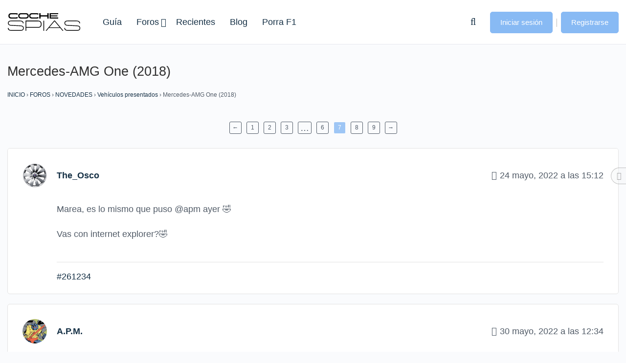

--- FILE ---
content_type: text/html; charset=UTF-8
request_url: https://cochespias.net/foros/debate/mercedes-amg-one-2018/page/7
body_size: 73144
content:
<!DOCTYPE html>
<html lang="es" prefix="og: https://ogp.me/ns#" class="">
	<head>
				<meta charset="UTF-8">
		<link rel="profile" href="http://gmpg.org/xfn/11">
		<script id="cookie-law-info-gcm-var-js">
var _ckyGcm = {"status":true,"default_settings":[{"analytics":"denied","advertisement":"denied","functional":"denied","necessary":"granted","ad_user_data":"denied","ad_personalization":"denied","regions":"All"}],"wait_for_update":2000,"url_passthrough":false,"ads_data_redaction":false}</script>
<script id="cookie-law-info-gcm-js" type="text/javascript" src="https://cochespias.net/wp-content/plugins/cookie-law-info/lite/frontend/js/gcm.min.js"></script> <script id="cookieyes" type="text/javascript" src="https://cdn-cookieyes.com/client_data/0490e7390fc9eb29c8f9dd72/script.js"></script>
            <script data-no-defer="1" data-ezscrex="false" data-cfasync="false" data-pagespeed-no-defer data-cookieconsent="ignore">
                var ctPublicFunctions = {"_ajax_nonce":"fbbee892a5","_rest_nonce":"7a8d358843","_ajax_url":"\/wp-admin\/admin-ajax.php","_rest_url":"https:\/\/cochespias.net\/wp-json\/","data__cookies_type":"native","data__ajax_type":"rest","data__bot_detector_enabled":0,"data__frontend_data_log_enabled":1,"cookiePrefix":"","wprocket_detected":false,"host_url":"cochespias.net","text__ee_click_to_select":"Click to select the whole data","text__ee_original_email":"The complete one is","text__ee_got_it":"Got it","text__ee_blocked":"Bloqueado","text__ee_cannot_connect":"Cannot connect","text__ee_cannot_decode":"Can not decode email. Unknown reason","text__ee_email_decoder":"CleanTalk email decoder","text__ee_wait_for_decoding":"The magic is on the way!","text__ee_decoding_process":"Please wait a few seconds while we decode the contact data."}
            </script>
        
            <script data-no-defer="1" data-ezscrex="false" data-cfasync="false" data-pagespeed-no-defer data-cookieconsent="ignore">
                var ctPublic = {"_ajax_nonce":"fbbee892a5","settings__forms__check_internal":"1","settings__forms__check_external":"0","settings__forms__force_protection":0,"settings__forms__search_test":"1","settings__forms__wc_add_to_cart":"0","settings__data__bot_detector_enabled":0,"settings__sfw__anti_crawler":0,"blog_home":"https:\/\/cochespias.net\/","pixel__setting":"0","pixel__enabled":false,"pixel__url":null,"data__email_check_before_post":"1","data__email_check_exist_post":0,"data__cookies_type":"native","data__key_is_ok":true,"data__visible_fields_required":true,"wl_brandname":"Anti-Spam by CleanTalk","wl_brandname_short":"CleanTalk","ct_checkjs_key":422720129,"emailEncoderPassKey":"09531f57c1efe16c9207f7eeddd8c7d0","bot_detector_forms_excluded":"W10=","advancedCacheExists":false,"varnishCacheExists":false,"wc_ajax_add_to_cart":false}
            </script>
        
<!-- Optimización en motores de búsqueda por Rank Math PRO -  https://rankmath.com/ -->
<title>Mercedes-AMG One (2018) &ndash; CocheSpias.net</title>
<meta name="description" content="Accede para conocer todos los detalles sobre Mercedes-AMG One (2018) en el foro de CocheSpias"/>
<meta name="robots" content="follow, index, max-snippet:-1, max-video-preview:-1, max-image-preview:large"/>
<link rel="canonical" href="https://cochespias.net/foros/debate/mercedes-amg-one-2018/" />
<meta property="og:locale" content="es_ES" />
<meta property="og:type" content="article" />
<meta property="og:title" content="Mercedes-AMG One (2018) &ndash; CocheSpias.net" />
<meta property="og:description" content="Accede para conocer todos los detalles sobre Mercedes-AMG One (2018) en el foro de CocheSpias" />
<meta property="og:url" content="https://cochespias.net/foros/debate/mercedes-amg-one-2018/" />
<meta property="og:site_name" content="CocheSpias" />
<meta property="article:publisher" content="https://www.facebook.com/CocheSpias/" />
<meta property="article:author" content="https://www.facebook.com/CocheSpias/" />
<meta property="og:updated_time" content="2020-08-24T00:25:52+02:00" />
<meta property="article:published_time" content="-0001-11-30T00:00:00-00:14" />
<meta property="article:modified_time" content="2020-08-24T00:25:52+02:00" />
<meta name="twitter:card" content="summary" />
<meta name="twitter:title" content="Mercedes-AMG One (2018) &ndash; CocheSpias.net" />
<meta name="twitter:description" content="Accede para conocer todos los detalles sobre Mercedes-AMG One (2018) en el foro de CocheSpias" />
<meta name="twitter:site" content="@@cochespias" />
<meta name="twitter:creator" content="@@cochespias" />
<meta name="twitter:label1" content="Escrito por" />
<meta name="twitter:data1" content="A.P.M." />
<meta name="twitter:label2" content="Tiempo de lectura" />
<meta name="twitter:data2" content="4 minutos" />
<script type="application/ld+json" class="rank-math-schema-pro">{"@context":"https://schema.org","@graph":[{"@type":"Organization","@id":"https://cochespias.net/#organization","name":"CocheSpias","sameAs":["https://www.facebook.com/CocheSpias/","https://twitter.com/@cochespias"],"logo":{"@type":"ImageObject","@id":"https://cochespias.net/#logo","url":"http://cochespias.net/wp-content/uploads/2021/11/logo-de-cochespias-cabecera-2.webp","contentUrl":"http://cochespias.net/wp-content/uploads/2021/11/logo-de-cochespias-cabecera-2.webp","caption":"CocheSpias","inLanguage":"es"}},{"@type":"WebSite","@id":"https://cochespias.net/#website","url":"https://cochespias.net","name":"CocheSpias","alternateName":"cochespias.net","publisher":{"@id":"https://cochespias.net/#organization"},"inLanguage":"es"},{"@type":"ImageObject","@id":"https://cochespias.net/wp-content/uploads/2023/09/3ebb2d462a5e7d1a49ff5acb9cb4354d-1.jpg","url":"https://cochespias.net/wp-content/uploads/2023/09/3ebb2d462a5e7d1a49ff5acb9cb4354d-1.jpg","width":"200","height":"200","inLanguage":"es"},{"@type":"WebPage","@id":"https://cochespias.net/foros/debate/mercedes-amg-one-2018/#webpage","url":"https://cochespias.net/foros/debate/mercedes-amg-one-2018/","name":"Mercedes-AMG One (2018) &ndash; CocheSpias.net","datePublished":"-0001-11-30T00:00:00-00:14","dateModified":"2020-08-24T00:25:52+02:00","isPartOf":{"@id":"https://cochespias.net/#website"},"primaryImageOfPage":{"@id":"https://cochespias.net/wp-content/uploads/2023/09/3ebb2d462a5e7d1a49ff5acb9cb4354d-1.jpg"},"inLanguage":"es"},{"@type":"Person","@id":"https://cochespias.net/foros/debate/mercedes-amg-one-2018/#author","name":"A.P.M.","description":"Lee todos los art\u00edculos redactados por A.P.M.","image":{"@type":"ImageObject","@id":"https://cochespias.net/wp-content/uploads/2023/09/3ebb2d462a5e7d1a49ff5acb9cb4354d-1.jpg","url":"https://cochespias.net/wp-content/uploads/2023/09/3ebb2d462a5e7d1a49ff5acb9cb4354d-1.jpg","caption":"A.P.M.","inLanguage":"es"},"worksFor":{"@id":"https://cochespias.net/#organization"}},{"@type":"BlogPosting","headline":"Accede para conocer todos los detalles sobre Mercedes-AMG One (2018) en CocheSpias","keywords":"Mercedes-AMG One (2018),mercedes amg one,mercedes hypercar,mercedes hipercoche,mercedes amg one 2020","datePublished":"-0001-11-30T00:00:00-00:14","dateModified":"2020-08-24T00:25:52+02:00","articleSection":"2017 Mercedes-AMG Project One Supercar (R50), Mercedes-AMG One (2018), Mercedes-Benz","author":{"@id":"https://cochespias.net/foros/debate/mercedes-amg-one-2018/#author","name":"A.P.M."},"publisher":{"@id":"https://cochespias.net/#organization"},"description":"Accede para conocer todos los detalles sobre Mercedes-AMG One (2018) en el foro de CocheSpias","name":"Accede para conocer todos los detalles sobre Mercedes-AMG One (2018) en CocheSpias","@id":"https://cochespias.net/foros/debate/mercedes-amg-one-2018/#richSnippet","isPartOf":{"@id":"https://cochespias.net/foros/debate/mercedes-amg-one-2018/#webpage"},"image":{"@id":"https://cochespias.net/wp-content/uploads/2023/09/3ebb2d462a5e7d1a49ff5acb9cb4354d-1.jpg"},"inLanguage":"es","mainEntityOfPage":{"@id":"https://cochespias.net/foros/debate/mercedes-amg-one-2018/#webpage"}}]}</script>
<!-- /Plugin Rank Math WordPress SEO -->

<link rel="alternate" type="application/rss+xml" title="CocheSpias &raquo; Feed" href="https://cochespias.net/feed/" />
<link rel="alternate" type="application/rss+xml" title="CocheSpias &raquo; Feed de los comentarios" href="https://cochespias.net/comments/feed/" />
<link rel="alternate" type="application/rss+xml" title="CocheSpias &raquo; Comentario Mercedes-AMG One (2018) del feed" href="https://cochespias.net/foros/debate/mercedes-amg-one-2018/feed/" />
<link rel="alternate" title="oEmbed (JSON)" type="application/json+oembed" href="https://cochespias.net/wp-json/oembed/1.0/embed?url=https%3A%2F%2Fcochespias.net%2Fforos%2Fdebate%2Fmercedes-amg-one-2018%2F" />
<link rel="alternate" title="oEmbed (XML)" type="text/xml+oembed" href="https://cochespias.net/wp-json/oembed/1.0/embed?url=https%3A%2F%2Fcochespias.net%2Fforos%2Fdebate%2Fmercedes-amg-one-2018%2F&#038;format=xml" />
<style id='wp-img-auto-sizes-contain-inline-css' type='text/css'>
img:is([sizes=auto i],[sizes^="auto," i]){contain-intrinsic-size:3000px 1500px}
/*# sourceURL=wp-img-auto-sizes-contain-inline-css */
</style>
<link rel='stylesheet' id='wp-block-library-css' href='https://cochespias.net/wp-includes/css/dist/block-library/style.min.css?ver=6.9' type='text/css' media='all' />
<style id='wp-block-library-theme-inline-css' type='text/css'>
.wp-block-audio :where(figcaption){color:#555;font-size:13px;text-align:center}.is-dark-theme .wp-block-audio :where(figcaption){color:#ffffffa6}.wp-block-audio{margin:0 0 1em}.wp-block-code{border:1px solid #ccc;border-radius:4px;font-family:Menlo,Consolas,monaco,monospace;padding:.8em 1em}.wp-block-embed :where(figcaption){color:#555;font-size:13px;text-align:center}.is-dark-theme .wp-block-embed :where(figcaption){color:#ffffffa6}.wp-block-embed{margin:0 0 1em}.blocks-gallery-caption{color:#555;font-size:13px;text-align:center}.is-dark-theme .blocks-gallery-caption{color:#ffffffa6}:root :where(.wp-block-image figcaption){color:#555;font-size:13px;text-align:center}.is-dark-theme :root :where(.wp-block-image figcaption){color:#ffffffa6}.wp-block-image{margin:0 0 1em}.wp-block-pullquote{border-bottom:4px solid;border-top:4px solid;color:currentColor;margin-bottom:1.75em}.wp-block-pullquote :where(cite),.wp-block-pullquote :where(footer),.wp-block-pullquote__citation{color:currentColor;font-size:.8125em;font-style:normal;text-transform:uppercase}.wp-block-quote{border-left:.25em solid;margin:0 0 1.75em;padding-left:1em}.wp-block-quote cite,.wp-block-quote footer{color:currentColor;font-size:.8125em;font-style:normal;position:relative}.wp-block-quote:where(.has-text-align-right){border-left:none;border-right:.25em solid;padding-left:0;padding-right:1em}.wp-block-quote:where(.has-text-align-center){border:none;padding-left:0}.wp-block-quote.is-large,.wp-block-quote.is-style-large,.wp-block-quote:where(.is-style-plain){border:none}.wp-block-search .wp-block-search__label{font-weight:700}.wp-block-search__button{border:1px solid #ccc;padding:.375em .625em}:where(.wp-block-group.has-background){padding:1.25em 2.375em}.wp-block-separator.has-css-opacity{opacity:.4}.wp-block-separator{border:none;border-bottom:2px solid;margin-left:auto;margin-right:auto}.wp-block-separator.has-alpha-channel-opacity{opacity:1}.wp-block-separator:not(.is-style-wide):not(.is-style-dots){width:100px}.wp-block-separator.has-background:not(.is-style-dots){border-bottom:none;height:1px}.wp-block-separator.has-background:not(.is-style-wide):not(.is-style-dots){height:2px}.wp-block-table{margin:0 0 1em}.wp-block-table td,.wp-block-table th{word-break:normal}.wp-block-table :where(figcaption){color:#555;font-size:13px;text-align:center}.is-dark-theme .wp-block-table :where(figcaption){color:#ffffffa6}.wp-block-video :where(figcaption){color:#555;font-size:13px;text-align:center}.is-dark-theme .wp-block-video :where(figcaption){color:#ffffffa6}.wp-block-video{margin:0 0 1em}:root :where(.wp-block-template-part.has-background){margin-bottom:0;margin-top:0;padding:1.25em 2.375em}
/*# sourceURL=/wp-includes/css/dist/block-library/theme.min.css */
</style>
<style id='wppb-edit-profile-style-inline-css' type='text/css'>


/*# sourceURL=https://cochespias.net/wp-content/plugins/profile-builder/assets/misc/gutenberg/blocks/build/edit-profile/style-index.css */
</style>
<style id='wppb-login-style-inline-css' type='text/css'>


/*# sourceURL=https://cochespias.net/wp-content/plugins/profile-builder/assets/misc/gutenberg/blocks/build/login/style-index.css */
</style>
<style id='wppb-recover-password-style-inline-css' type='text/css'>


/*# sourceURL=https://cochespias.net/wp-content/plugins/profile-builder/assets/misc/gutenberg/blocks/build/recover-password/style-index.css */
</style>
<style id='wppb-register-style-inline-css' type='text/css'>


/*# sourceURL=https://cochespias.net/wp-content/plugins/profile-builder/assets/misc/gutenberg/blocks/build/register/style-index.css */
</style>
<style id='global-styles-inline-css' type='text/css'>
:root{--wp--preset--aspect-ratio--square: 1;--wp--preset--aspect-ratio--4-3: 4/3;--wp--preset--aspect-ratio--3-4: 3/4;--wp--preset--aspect-ratio--3-2: 3/2;--wp--preset--aspect-ratio--2-3: 2/3;--wp--preset--aspect-ratio--16-9: 16/9;--wp--preset--aspect-ratio--9-16: 9/16;--wp--preset--color--black: #000000;--wp--preset--color--cyan-bluish-gray: #abb8c3;--wp--preset--color--white: #ffffff;--wp--preset--color--pale-pink: #f78da7;--wp--preset--color--vivid-red: #cf2e2e;--wp--preset--color--luminous-vivid-orange: #ff6900;--wp--preset--color--luminous-vivid-amber: #fcb900;--wp--preset--color--light-green-cyan: #7bdcb5;--wp--preset--color--vivid-green-cyan: #00d084;--wp--preset--color--pale-cyan-blue: #8ed1fc;--wp--preset--color--vivid-cyan-blue: #0693e3;--wp--preset--color--vivid-purple: #9b51e0;--wp--preset--color--base: #ffffff;--wp--preset--color--contrast: #000000;--wp--preset--color--primary: #1d76da;--wp--preset--color--secondary: #3c8ce6;--wp--preset--color--tertiary: #F6F6F6;--wp--preset--gradient--vivid-cyan-blue-to-vivid-purple: linear-gradient(135deg,rgb(6,147,227) 0%,rgb(155,81,224) 100%);--wp--preset--gradient--light-green-cyan-to-vivid-green-cyan: linear-gradient(135deg,rgb(122,220,180) 0%,rgb(0,208,130) 100%);--wp--preset--gradient--luminous-vivid-amber-to-luminous-vivid-orange: linear-gradient(135deg,rgb(252,185,0) 0%,rgb(255,105,0) 100%);--wp--preset--gradient--luminous-vivid-orange-to-vivid-red: linear-gradient(135deg,rgb(255,105,0) 0%,rgb(207,46,46) 100%);--wp--preset--gradient--very-light-gray-to-cyan-bluish-gray: linear-gradient(135deg,rgb(238,238,238) 0%,rgb(169,184,195) 100%);--wp--preset--gradient--cool-to-warm-spectrum: linear-gradient(135deg,rgb(74,234,220) 0%,rgb(151,120,209) 20%,rgb(207,42,186) 40%,rgb(238,44,130) 60%,rgb(251,105,98) 80%,rgb(254,248,76) 100%);--wp--preset--gradient--blush-light-purple: linear-gradient(135deg,rgb(255,206,236) 0%,rgb(152,150,240) 100%);--wp--preset--gradient--blush-bordeaux: linear-gradient(135deg,rgb(254,205,165) 0%,rgb(254,45,45) 50%,rgb(107,0,62) 100%);--wp--preset--gradient--luminous-dusk: linear-gradient(135deg,rgb(255,203,112) 0%,rgb(199,81,192) 50%,rgb(65,88,208) 100%);--wp--preset--gradient--pale-ocean: linear-gradient(135deg,rgb(255,245,203) 0%,rgb(182,227,212) 50%,rgb(51,167,181) 100%);--wp--preset--gradient--electric-grass: linear-gradient(135deg,rgb(202,248,128) 0%,rgb(113,206,126) 100%);--wp--preset--gradient--midnight: linear-gradient(135deg,rgb(2,3,129) 0%,rgb(40,116,252) 100%);--wp--preset--font-size--small: 13px;--wp--preset--font-size--medium: 20px;--wp--preset--font-size--large: 36px;--wp--preset--font-size--x-large: 42px;--wp--preset--spacing--20: 0.44rem;--wp--preset--spacing--30: 0.67rem;--wp--preset--spacing--40: 1rem;--wp--preset--spacing--50: 1.5rem;--wp--preset--spacing--60: 2.25rem;--wp--preset--spacing--70: 3.38rem;--wp--preset--spacing--80: 5.06rem;--wp--preset--shadow--natural: 6px 6px 9px rgba(0, 0, 0, 0.2);--wp--preset--shadow--deep: 12px 12px 50px rgba(0, 0, 0, 0.4);--wp--preset--shadow--sharp: 6px 6px 0px rgba(0, 0, 0, 0.2);--wp--preset--shadow--outlined: 6px 6px 0px -3px rgb(255, 255, 255), 6px 6px rgb(0, 0, 0);--wp--preset--shadow--crisp: 6px 6px 0px rgb(0, 0, 0);}:root { --wp--style--global--content-size: 840px;--wp--style--global--wide-size: 1200px; }:where(body) { margin: 0; }.wp-site-blocks > .alignleft { float: left; margin-right: 2em; }.wp-site-blocks > .alignright { float: right; margin-left: 2em; }.wp-site-blocks > .aligncenter { justify-content: center; margin-left: auto; margin-right: auto; }:where(.wp-site-blocks) > * { margin-block-start: 24px; margin-block-end: 0; }:where(.wp-site-blocks) > :first-child { margin-block-start: 0; }:where(.wp-site-blocks) > :last-child { margin-block-end: 0; }:root { --wp--style--block-gap: 24px; }:root :where(.is-layout-flow) > :first-child{margin-block-start: 0;}:root :where(.is-layout-flow) > :last-child{margin-block-end: 0;}:root :where(.is-layout-flow) > *{margin-block-start: 24px;margin-block-end: 0;}:root :where(.is-layout-constrained) > :first-child{margin-block-start: 0;}:root :where(.is-layout-constrained) > :last-child{margin-block-end: 0;}:root :where(.is-layout-constrained) > *{margin-block-start: 24px;margin-block-end: 0;}:root :where(.is-layout-flex){gap: 24px;}:root :where(.is-layout-grid){gap: 24px;}.is-layout-flow > .alignleft{float: left;margin-inline-start: 0;margin-inline-end: 2em;}.is-layout-flow > .alignright{float: right;margin-inline-start: 2em;margin-inline-end: 0;}.is-layout-flow > .aligncenter{margin-left: auto !important;margin-right: auto !important;}.is-layout-constrained > .alignleft{float: left;margin-inline-start: 0;margin-inline-end: 2em;}.is-layout-constrained > .alignright{float: right;margin-inline-start: 2em;margin-inline-end: 0;}.is-layout-constrained > .aligncenter{margin-left: auto !important;margin-right: auto !important;}.is-layout-constrained > :where(:not(.alignleft):not(.alignright):not(.alignfull)){max-width: var(--wp--style--global--content-size);margin-left: auto !important;margin-right: auto !important;}.is-layout-constrained > .alignwide{max-width: var(--wp--style--global--wide-size);}body .is-layout-flex{display: flex;}.is-layout-flex{flex-wrap: wrap;align-items: center;}.is-layout-flex > :is(*, div){margin: 0;}body .is-layout-grid{display: grid;}.is-layout-grid > :is(*, div){margin: 0;}body{padding-top: 0px;padding-right: 0px;padding-bottom: 0px;padding-left: 0px;}a:where(:not(.wp-element-button)){text-decoration: none;}:root :where(.wp-element-button, .wp-block-button__link){background-color: var(--wp--preset--color--primary);border-width: 0;color: #fff;font-family: inherit;font-size: inherit;font-style: inherit;font-weight: inherit;letter-spacing: inherit;line-height: inherit;padding-top: calc(0.667em + 2px);padding-right: calc(1.333em + 2px);padding-bottom: calc(0.667em + 2px);padding-left: calc(1.333em + 2px);text-decoration: none;text-transform: inherit;}:root :where(.wp-element-button:hover, .wp-block-button__link:hover){background-color: var(--wp--preset--color--secondary);}.has-black-color{color: var(--wp--preset--color--black) !important;}.has-cyan-bluish-gray-color{color: var(--wp--preset--color--cyan-bluish-gray) !important;}.has-white-color{color: var(--wp--preset--color--white) !important;}.has-pale-pink-color{color: var(--wp--preset--color--pale-pink) !important;}.has-vivid-red-color{color: var(--wp--preset--color--vivid-red) !important;}.has-luminous-vivid-orange-color{color: var(--wp--preset--color--luminous-vivid-orange) !important;}.has-luminous-vivid-amber-color{color: var(--wp--preset--color--luminous-vivid-amber) !important;}.has-light-green-cyan-color{color: var(--wp--preset--color--light-green-cyan) !important;}.has-vivid-green-cyan-color{color: var(--wp--preset--color--vivid-green-cyan) !important;}.has-pale-cyan-blue-color{color: var(--wp--preset--color--pale-cyan-blue) !important;}.has-vivid-cyan-blue-color{color: var(--wp--preset--color--vivid-cyan-blue) !important;}.has-vivid-purple-color{color: var(--wp--preset--color--vivid-purple) !important;}.has-base-color{color: var(--wp--preset--color--base) !important;}.has-contrast-color{color: var(--wp--preset--color--contrast) !important;}.has-primary-color{color: var(--wp--preset--color--primary) !important;}.has-secondary-color{color: var(--wp--preset--color--secondary) !important;}.has-tertiary-color{color: var(--wp--preset--color--tertiary) !important;}.has-black-background-color{background-color: var(--wp--preset--color--black) !important;}.has-cyan-bluish-gray-background-color{background-color: var(--wp--preset--color--cyan-bluish-gray) !important;}.has-white-background-color{background-color: var(--wp--preset--color--white) !important;}.has-pale-pink-background-color{background-color: var(--wp--preset--color--pale-pink) !important;}.has-vivid-red-background-color{background-color: var(--wp--preset--color--vivid-red) !important;}.has-luminous-vivid-orange-background-color{background-color: var(--wp--preset--color--luminous-vivid-orange) !important;}.has-luminous-vivid-amber-background-color{background-color: var(--wp--preset--color--luminous-vivid-amber) !important;}.has-light-green-cyan-background-color{background-color: var(--wp--preset--color--light-green-cyan) !important;}.has-vivid-green-cyan-background-color{background-color: var(--wp--preset--color--vivid-green-cyan) !important;}.has-pale-cyan-blue-background-color{background-color: var(--wp--preset--color--pale-cyan-blue) !important;}.has-vivid-cyan-blue-background-color{background-color: var(--wp--preset--color--vivid-cyan-blue) !important;}.has-vivid-purple-background-color{background-color: var(--wp--preset--color--vivid-purple) !important;}.has-base-background-color{background-color: var(--wp--preset--color--base) !important;}.has-contrast-background-color{background-color: var(--wp--preset--color--contrast) !important;}.has-primary-background-color{background-color: var(--wp--preset--color--primary) !important;}.has-secondary-background-color{background-color: var(--wp--preset--color--secondary) !important;}.has-tertiary-background-color{background-color: var(--wp--preset--color--tertiary) !important;}.has-black-border-color{border-color: var(--wp--preset--color--black) !important;}.has-cyan-bluish-gray-border-color{border-color: var(--wp--preset--color--cyan-bluish-gray) !important;}.has-white-border-color{border-color: var(--wp--preset--color--white) !important;}.has-pale-pink-border-color{border-color: var(--wp--preset--color--pale-pink) !important;}.has-vivid-red-border-color{border-color: var(--wp--preset--color--vivid-red) !important;}.has-luminous-vivid-orange-border-color{border-color: var(--wp--preset--color--luminous-vivid-orange) !important;}.has-luminous-vivid-amber-border-color{border-color: var(--wp--preset--color--luminous-vivid-amber) !important;}.has-light-green-cyan-border-color{border-color: var(--wp--preset--color--light-green-cyan) !important;}.has-vivid-green-cyan-border-color{border-color: var(--wp--preset--color--vivid-green-cyan) !important;}.has-pale-cyan-blue-border-color{border-color: var(--wp--preset--color--pale-cyan-blue) !important;}.has-vivid-cyan-blue-border-color{border-color: var(--wp--preset--color--vivid-cyan-blue) !important;}.has-vivid-purple-border-color{border-color: var(--wp--preset--color--vivid-purple) !important;}.has-base-border-color{border-color: var(--wp--preset--color--base) !important;}.has-contrast-border-color{border-color: var(--wp--preset--color--contrast) !important;}.has-primary-border-color{border-color: var(--wp--preset--color--primary) !important;}.has-secondary-border-color{border-color: var(--wp--preset--color--secondary) !important;}.has-tertiary-border-color{border-color: var(--wp--preset--color--tertiary) !important;}.has-vivid-cyan-blue-to-vivid-purple-gradient-background{background: var(--wp--preset--gradient--vivid-cyan-blue-to-vivid-purple) !important;}.has-light-green-cyan-to-vivid-green-cyan-gradient-background{background: var(--wp--preset--gradient--light-green-cyan-to-vivid-green-cyan) !important;}.has-luminous-vivid-amber-to-luminous-vivid-orange-gradient-background{background: var(--wp--preset--gradient--luminous-vivid-amber-to-luminous-vivid-orange) !important;}.has-luminous-vivid-orange-to-vivid-red-gradient-background{background: var(--wp--preset--gradient--luminous-vivid-orange-to-vivid-red) !important;}.has-very-light-gray-to-cyan-bluish-gray-gradient-background{background: var(--wp--preset--gradient--very-light-gray-to-cyan-bluish-gray) !important;}.has-cool-to-warm-spectrum-gradient-background{background: var(--wp--preset--gradient--cool-to-warm-spectrum) !important;}.has-blush-light-purple-gradient-background{background: var(--wp--preset--gradient--blush-light-purple) !important;}.has-blush-bordeaux-gradient-background{background: var(--wp--preset--gradient--blush-bordeaux) !important;}.has-luminous-dusk-gradient-background{background: var(--wp--preset--gradient--luminous-dusk) !important;}.has-pale-ocean-gradient-background{background: var(--wp--preset--gradient--pale-ocean) !important;}.has-electric-grass-gradient-background{background: var(--wp--preset--gradient--electric-grass) !important;}.has-midnight-gradient-background{background: var(--wp--preset--gradient--midnight) !important;}.has-small-font-size{font-size: var(--wp--preset--font-size--small) !important;}.has-medium-font-size{font-size: var(--wp--preset--font-size--medium) !important;}.has-large-font-size{font-size: var(--wp--preset--font-size--large) !important;}.has-x-large-font-size{font-size: var(--wp--preset--font-size--x-large) !important;}
:root :where(.wp-block-pullquote){font-size: 1.5em;line-height: 1.6;}
/*# sourceURL=global-styles-inline-css */
</style>
<link rel='stylesheet' id='bbp-default-css' href='https://cochespias.net/wp-content/plugins/bbpress/templates/default/css/bbpress.min.css?ver=2.6.14' type='text/css' media='all' />
<link rel='stylesheet' id='cleantalk-public-css-css' href='https://cochespias.net/wp-content/plugins/cleantalk-spam-protect/css/cleantalk-public.min.css?ver=6.70.1_1766438613' type='text/css' media='all' />
<link rel='stylesheet' id='cleantalk-email-decoder-css-css' href='https://cochespias.net/wp-content/plugins/cleantalk-spam-protect/css/cleantalk-email-decoder.min.css?ver=6.70.1_1766438613' type='text/css' media='all' />
<link rel='stylesheet' id='ivory-search-styles-css' href='https://cochespias.net/wp-content/plugins/add-search-to-menu/public/css/ivory-search.min.css?ver=5.5.13' type='text/css' media='all' />
<link rel='stylesheet' id='bsp-css' href='https://cochespias.net/wp-content/plugins/bbp-style-pack/css/bspstyle.css?ver=1767609853' type='text/css' media='screen' />
<link rel='stylesheet' id='dashicons-css' href='https://cochespias.net/wp-includes/css/dashicons.min.css?ver=6.9' type='text/css' media='all' />
<link rel='stylesheet' id='wppb_form_designs_general_style-css' href='https://cochespias.net/wp-content/plugins/profile-builder-hobbyist/features/form-designs/css/form-style-1/form-design-general-style.css?ver=3.15.2' type='text/css' media='all' />
<link rel='stylesheet' id='wppb_register_success_notification_style-css' href='https://cochespias.net/wp-content/plugins/profile-builder-hobbyist/features/form-designs/css/form-style-1/extra-form-notifications-style.css?ver=3.15.2' type='text/css' media='all' />
<link rel='stylesheet' id='thickbox-css' href='https://cochespias.net/wp-includes/js/thickbox/thickbox.css?ver=6.9' type='text/css' media='all' />
<link rel='stylesheet' id='wppb-sc-frontend-style-css' href='https://cochespias.net/wp-content/plugins/profile-builder-hobbyist/add-ons-advanced/social-connect/assets/css/wppb_sc_main_frontend.css?ver=1.0.7' type='text/css' media='all' />
<link rel='stylesheet' id='wppb-cpm-style-frontend-css' href='https://cochespias.net/wp-content/plugins/profile-builder-hobbyist/add-ons-advanced/custom-profile-menus/assets/css/style-frontend.css?ver=3.15.2' type='text/css' media='all' />
<link rel='stylesheet' id='wppb_stylesheet-css' href='https://cochespias.net/wp-content/plugins/profile-builder/assets/css/style-front-end.css?ver=3.15.2' type='text/css' media='all' />
<link rel='stylesheet' id='wppb_bbp_stylesheet-css' href='https://cochespias.net/wp-content/plugins/profile-builder-hobbyist/add-ons-advanced/bbpress/assets/css/style.css?ver=6.9' type='text/css' media='all' />
<link rel='stylesheet' id='wppb_pbpl_css-css' href='https://cochespias.net/wp-content/plugins/profile-builder/assets/css/placeholder-labels.css?ver=6.9' type='text/css' media='all' />
<link rel='stylesheet' id='elementor-icons-css' href='https://cochespias.net/wp-content/plugins/elementor/assets/lib/eicons/css/elementor-icons.min.css?ver=5.45.0' type='text/css' media='all' />
<link rel='stylesheet' id='elementor-frontend-css' href='https://cochespias.net/wp-content/plugins/elementor/assets/css/frontend.min.css?ver=3.34.1' type='text/css' media='all' />
<link rel='stylesheet' id='elementor-post-347083-css' href='https://cochespias.net/wp-content/uploads/elementor/css/post-347083.css?ver=1768681387' type='text/css' media='all' />
<link rel='stylesheet' id='elementor-pro-css' href='https://cochespias.net/wp-content/plugins/elementor-pro-3.10.2/assets/css/frontend.min.css?ver=3.10.2' type='text/css' media='all' />
<link rel='stylesheet' id='parent-style-css' href='https://cochespias.net/wp-content/themes/reign-theme/style.css?ver=6.9' type='text/css' media='all' />
<link rel='stylesheet' id='child-style-css' href='https://cochespias.net/wp-content/themes/reign-child-theme/style.css?ver=6.9' type='text/css' media='all' />
<link rel='stylesheet' id='reign-button-css' href='https://cochespias.net/wp-content/themes/reign-theme/assets/css/button.min.css?ver=7.8.1' type='text/css' media='all' />
<link rel='stylesheet' id='reign_bbpress_style-css' href='https://cochespias.net/wp-content/themes/reign-theme/assets/css/bbpress-main.min.css?ver=7.8.1' type='text/css' media='all' />
<link rel='stylesheet' id='font-awesome-css' href='https://cochespias.net/wp-content/themes/reign-theme/assets/font-awesome/css/all.min.css?ver=6.6.0' type='text/css' media='all' />
<link rel='stylesheet' id='theme-font-css' href='https://cochespias.net/wp-content/themes/reign-theme/assets/fonts/fonts.css?ver=7.8.1' type='text/css' media='all' />
<link rel='stylesheet' id='reign_main_style-css' href='https://cochespias.net/wp-content/themes/reign-theme/assets/css/main.min.css?ver=7.8.1' type='text/css' media='all' />
<style id='reign_main_style-inline-css' type='text/css'>
:root{--reign-header-topbar-bg-color:#88baf4;--reign-header-topbar-bg-color-rgb:136, 186, 244;--reign-header-topbar-text-color:#ffffff;--reign-header-topbar-text-color-rgb:255, 255, 255;--reign-header-topbar-text-hover-color:#153045;--reign-header-topbar-text-hover-color-rgb:21, 48, 69;--reign-header-bg-color:#ffffff;--reign-header-bg-color-rgb:255, 255, 255;--reign-header-nav-bg-color:#f5f5f5;--reign-header-nav-bg-color-rgb:245, 245, 245;--reign-title-tagline-typography:#153045;--reign-title-tagline-typography-rgb:21, 48, 69;--reign-header-main-menu-font:#153045;--reign-header-main-menu-font-rgb:21, 48, 69;--reign-header-main-menu-text-hover-color:#88baf4;--reign-header-main-menu-text-hover-color-rgb:136, 186, 244;--reign-header-main-menu-text-active-color:#88baf4;--reign-header-main-menu-text-active-color-rgb:136, 186, 244;--reign-header-main-menu-bg-hover-color:#88baf4;--reign-header-main-menu-bg-hover-color-rgb:136, 186, 244;--reign-header-main-menu-bg-active-color:#88baf4;--reign-header-main-menu-bg-active-color-rgb:136, 186, 244;--reign-header-sub-menu-bg-color:#ffffff;--reign-header-sub-menu-bg-color-rgb:255, 255, 255;--reign-header-sub-menu-font:#153045;--reign-header-sub-menu-font-rgb:21, 48, 69;--reign-header-sub-menu-text-hover-color:#ffffff;--reign-header-sub-menu-text-hover-color-rgb:255, 255, 255;--reign-header-sub-menu-bg-hover-color:#4b96ec;--reign-header-sub-menu-bg-hover-color-rgb:75, 150, 236;--reign-header-icon-color:#153045;--reign-header-icon-color-rgb:21, 48, 69;--reign-header-icon-hover-color:#153045;--reign-header-icon-hover-color-rgb:21, 48, 69;--reign-mobile-menu-bg-color:#ffffff;--reign-mobile-menu-bg-color-rgb:255, 255, 255;--reign-mobile-menu-color:#153045;--reign-mobile-menu-color-rgb:21, 48, 69;--reign-mobile-menu-hover-color:#1d76da;--reign-mobile-menu-hover-color-rgb:29, 118, 218;--reign-mobile-menu-active-color:#1d76da;--reign-mobile-menu-active-color-rgb:29, 118, 218;--reign-left-panel-bg-color:#ffffff;--reign-left-panel-bg-color-rgb:255, 255, 255;--reign-left-panel-toggle-color:#88baf4;--reign-left-panel-toggle-color-rgb:136, 186, 244;--reign-left-panel-menu-font-color:#153045;--reign-left-panel-menu-font-color-rgb:21, 48, 69;--reign-left-panel-menu-hover-color:#4b96ec;--reign-left-panel-menu-hover-color-rgb:75, 150, 236;--reign-left-panel-menu-active-color:#88baf4;--reign-left-panel-menu-active-color-rgb:136, 186, 244;--reign-left-panel-menu-bg-hover-color:#4b96ec;--reign-left-panel-menu-bg-hover-color-rgb:75, 150, 236;--reign-left-panel-menu-bg-active-color:#4b96ec;--reign-left-panel-menu-bg-active-color-rgb:75, 150, 236;--reign-left-panel-menu-icon-active-color:#ffffff;--reign-left-panel-menu-icon-active-color-rgb:255, 255, 255;--reign-left-panel-tooltip-bg-color:#383a45;--reign-left-panel-tooltip-bg-color-rgb:56, 58, 69;--reign-left-panel-tooltip-color:#ffffff;--reign-left-panel-tooltip-color-rgb:255, 255, 255;--reign-site-body-bg-color:#fafbfd;--reign-site-body-bg-color-rgb:250, 251, 253;--reign-site-body-text-color:#515b67;--reign-site-body-text-color-rgb:81, 91, 103;--reign-site-alternate-text-color:#767676;--reign-site-alternate-text-color-rgb:118, 118, 118;--reign-site-sections-bg-color:#ffffff;--reign-site-sections-bg-color-rgb:255, 255, 255;--reign-site-secondary-bg-color:#f6f6f6;--reign-site-secondary-bg-color-rgb:246, 246, 246;--reign-colors-theme:#88baf4;--reign-colors-theme-rgb:136, 186, 244;--reign-site-headings-color:#303030;--reign-site-headings-color-rgb:48, 48, 48;--reign-site-link-color:#153045;--reign-site-link-color-rgb:21, 48, 69;--reign-site-link-hover-color:#4b96ec;--reign-site-link-hover-color-rgb:75, 150, 236;--reign-accent-color:#88baf4;--reign-accent-color-rgb:136, 186, 244;--reign-accent-hover-color:#4b96ec;--reign-accent-hover-color-rgb:75, 150, 236;--reign-site-button-text-color:#ffffff;--reign-site-button-text-color-rgb:255, 255, 255;--reign-site-button-text-hover-color:#ffffff;--reign-site-button-text-hover-color-rgb:255, 255, 255;--reign-site-button-bg-color:#88baf4;--reign-site-button-bg-color-rgb:136, 186, 244;--reign-site-button-bg-hover-color:#4b96ec;--reign-site-button-bg-hover-color-rgb:75, 150, 236;--reign-site-border-color:#e3e3e3;--reign-site-border-color-rgb:227, 227, 227;--reign-site-hr-color:#e3e3e3;--reign-site-hr-color-rgb:227, 227, 227;--reign-footer-widget-area-bg-color:#ffffff;--reign-footer-widget-area-bg-color-rgb:255, 255, 255;--reign-footer-widget-title-color:#153045;--reign-footer-widget-title-color-rgb:21, 48, 69;--reign-footer-widget-text-color:#515b67;--reign-footer-widget-text-color-rgb:81, 91, 103;--reign-footer-widget-link-color:#153045;--reign-footer-widget-link-color-rgb:21, 48, 69;--reign-footer-widget-link-hover-color:#4b96ec;--reign-footer-widget-link-hover-color-rgb:75, 150, 236;--reign-footer-copyright-bg-color:#ffffff;--reign-footer-copyright-bg-color-rgb:255, 255, 255;--reign-footer-copyright-text-color:#153045;--reign-footer-copyright-text-color-rgb:21, 48, 69;--reign-footer-copyright-link-color:#153045;--reign-footer-copyright-link-color-rgb:21, 48, 69;--reign-footer-copyright-link-hover-color:#4b96ec;--reign-footer-copyright-link-hover-color-rgb:75, 150, 236;--reign-form-text-color:#111111;--reign-form-text-color-rgb:17, 17, 17;--reign-form-background-color:#ffffff;--reign-form-background-color-rgb:255, 255, 255;--reign-form-border-color:#e3e3e3;--reign-form-border-color-rgb:227, 227, 227;--reign-form-placeholder-color:#666666;--reign-form-placeholder-color-rgb:102, 102, 102;--reign-form-focus-text-color:#000000;--reign-form-focus-text-color-rgb:0, 0, 0;--reign-form-focus-background-color:#fdfdfd;--reign-form-focus-background-color-rgb:253, 253, 253;--reign-form-focus-border-color:#88baf4;--reign-form-focus-border-color-rgb:136, 186, 244;--reign-form-focus-placeholder-color:#333333;--reign-form-focus-placeholder-color-rgb:51, 51, 51;}
.dark-mode{--reign-header-topbar-text-color:#b0b3b8!important;--reign-header-topbar-text-color-rgb:176, 179, 184!important;--reign-header-topbar-text-hover-color:#4b96ec!important;--reign-header-topbar-text-hover-color-rgb:75, 150, 236!important;--reign-header-main-menu-bg-hover-color:#4b96ec!important;--reign-header-main-menu-bg-hover-color-rgb:75, 150, 236!important;--reign-header-main-menu-bg-active-color:#4b96ec!important;--reign-header-main-menu-bg-active-color-rgb:75, 150, 236!important;--reign-header-sub-menu-text-hover-color:#4b96ec!important;--reign-header-sub-menu-text-hover-color-rgb:75, 150, 236!important;--reign-left-panel-menu-bg-hover-color:#4b96ec!important;--reign-left-panel-menu-bg-hover-color-rgb:75, 150, 236!important;--reign-left-panel-menu-bg-active-color:#4b96ec!important;--reign-left-panel-menu-bg-active-color-rgb:75, 150, 236!important;--reign-site-body-text-color:#ffffff!important;--reign-site-body-text-color-rgb:255, 255, 255!important;--reign-colors-theme:#4b96ec!important;--reign-colors-theme-rgb:75, 150, 236!important;--reign-site-link-hover-color:#4b96ec!important;--reign-site-link-hover-color-rgb:75, 150, 236!important;--reign-accent-hover-color:#4b96ec!important;--reign-accent-hover-color-rgb:75, 150, 236!important;--reign-site-button-bg-color:rgba(76, 151, 237, 0.82)!important;--reign-site-button-bg-color-rgb:0, 0, 0!important;--reign-site-button-bg-hover-color:#4b96ec!important;--reign-site-button-bg-hover-color-rgb:75, 150, 236!important;--reign-footer-widget-link-hover-color:#4b96ec!important;--reign-footer-widget-link-hover-color-rgb:75, 150, 236!important;--reign-footer-copyright-link-hover-color:#4b96ec!important;--reign-footer-copyright-link-hover-color-rgb:75, 150, 236!important;}
:root{--reign-global-border-radius:5px;--reign-global-button-radius:5px;--reign-global-form-radius:5px;}
/*# sourceURL=reign_main_style-inline-css */
</style>
<link rel='stylesheet' id='elementor-gf-local-roboto-css' href='https://cochespias.net/wp-content/uploads/elementor/google-fonts/css/roboto.css?ver=1742411592' type='text/css' media='all' />
<link rel='stylesheet' id='elementor-gf-local-robotoslab-css' href='https://cochespias.net/wp-content/uploads/elementor/google-fonts/css/robotoslab.css?ver=1742411607' type='text/css' media='all' />
<script type="text/javascript" src="https://cochespias.net/wp-includes/js/jquery/jquery.min.js?ver=3.7.1" id="jquery-core-js"></script>
<script type="text/javascript" src="https://cochespias.net/wp-includes/js/jquery/jquery-migrate.min.js?ver=3.4.1" id="jquery-migrate-js"></script>
<script type="text/javascript" src="https://cochespias.net/wp-content/plugins/cleantalk-spam-protect/js/apbct-public-bundle_int-protection_gathering.min.js?ver=6.70.1_1766438613" id="apbct-public-bundle_int-protection_gathering.min-js-js"></script>
<script type="text/javascript" src="https://cochespias.net/wp-content/plugins/profile-builder-hobbyist//features/form-designs/js/form-designs-front-end.js?ver=3.15.2" id="wppb_form_designs_js-js"></script>
<script type="text/javascript" id="wppb-sc-script-js-extra">
/* <![CDATA[ */
var wppb_sc_data = {"ajaxUrl":"https://cochespias.net/wp-admin/admin-ajax.php","edit_profile_success_unlink":"Has desvinculado con \u00e9xito %% de tu cuenta.","users_can_register":"1","homeUrl":"https://cochespias.net/"};
//# sourceURL=wppb-sc-script-js-extra
/* ]]> */
</script>
<script type="text/javascript" src="https://cochespias.net/wp-content/plugins/profile-builder-hobbyist/add-ons-advanced/social-connect/assets/js/wppb_sc_main.js?ver=1.0.7" id="wppb-sc-script-js"></script>
<script type="text/javascript" id="wppb-sc-facebook-script-js-extra">
/* <![CDATA[ */
var wppb_sc_facebook_data = {"ajaxUrl":"https://cochespias.net/wp-admin/admin-ajax.php","account_exists_text":"An account with this email address already exists.\u003Cbr\u003E Do you want to connect it?","account_exists_button_yes":"Si","account_exists_button_no":"No","password_text":"Please enter your website account password","new_email_text":"Please enter a new email","edit_profile_success_linked":"Has vinculado con \u00e9xito tu cuenta a %%.","error_message":"Something went wrong. Please try again later!","email_confirmation_on":"Before you can access your account you need to confirm your email address. Please check your inbox and click the activation link.","email_confirmation_error":"\u003Cstrong\u003EERROR:\u003C/strong\u003E You need to confirm your email address before you can log in.","admin_approval_on":"Before you can access your account an administrator has to approve it. You will be notified via email.","admin_approval_error":"\u003Cstrong\u003EERROR\u003C/strong\u003E: Su cuenta tiene que ser confirmada por un administrador antes de que pueda autenticarse.","redirect_message":"You will be redirected in 5 seconds. If not, click %%.","here_string":"aqu\u00ed","only_login_error":"\u003Cstrong\u003EYou can only login with social accounts, not register!\u003C/strong\u003E\u003Cbr\u003EPlease link your social account to an existing user account first.","wrong_password_error":"Wrong password!","valid_email_error":"Please enter a valid email!","pb_form_login_error":"You can only login on this form.\u003Cbr\u003ERegister with your social account on the register form.","pb_form_continue":"Continue","social_connect_text_ok":"Ok","wppb_sc_cookies_nonce":"067645dc2b","wppb_sc_login_nonce":"9a819cde10","appId":"1280324779256579","enter_facebook_email_text":"Please enter your Facebook email!","facebook_invalid_email_text":"Please enter your Facebook email!","facebook_text_ok":"Ok"};
//# sourceURL=wppb-sc-facebook-script-js-extra
/* ]]> */
</script>
<script type="text/javascript" src="https://cochespias.net/wp-content/plugins/profile-builder-hobbyist/add-ons-advanced/social-connect/facebook/assets/js/wppb_sc_facebook.js?ver=1.0.7" id="wppb-sc-facebook-script-js"></script>
<script type="text/javascript" id="wppb-sc-google-script-js-extra">
/* <![CDATA[ */
var wppb_sc_google_data = {"ajaxUrl":"https://cochespias.net/wp-admin/admin-ajax.php","account_exists_text":"An account with this email address already exists.\u003Cbr\u003E Do you want to connect it?","account_exists_button_yes":"Si","account_exists_button_no":"No","password_text":"Please enter your website account password","new_email_text":"Please enter a new email","edit_profile_success_linked":"Has vinculado con \u00e9xito tu cuenta a %%.","error_message":"Something went wrong. Please try again later!","email_confirmation_on":"Before you can access your account you need to confirm your email address. Please check your inbox and click the activation link.","email_confirmation_error":"\u003Cstrong\u003EERROR:\u003C/strong\u003E You need to confirm your email address before you can log in.","admin_approval_on":"Before you can access your account an administrator has to approve it. You will be notified via email.","admin_approval_error":"\u003Cstrong\u003EERROR\u003C/strong\u003E: Su cuenta tiene que ser confirmada por un administrador antes de que pueda autenticarse.","redirect_message":"You will be redirected in 5 seconds. If not, click %%.","here_string":"aqu\u00ed","only_login_error":"\u003Cstrong\u003EYou can only login with social accounts, not register!\u003C/strong\u003E\u003Cbr\u003EPlease link your social account to an existing user account first.","wrong_password_error":"Wrong password!","valid_email_error":"Please enter a valid email!","pb_form_login_error":"You can only login on this form.\u003Cbr\u003ERegister with your social account on the register form.","pb_form_continue":"Continue","social_connect_text_ok":"Ok","wppb_sc_cookies_nonce":"067645dc2b","wppb_sc_login_nonce":"9a819cde10","client_id":"443134521650-otffqpmm5q598fn1ouncflpdqnjr8enu.apps.googleusercontent.com","plugin_name":"Cochespias"};
//# sourceURL=wppb-sc-google-script-js-extra
/* ]]> */
</script>
<script type="text/javascript" src="https://cochespias.net/wp-content/plugins/profile-builder-hobbyist/add-ons-advanced/social-connect/google/assets/js/wppb_sc_google.js?ver=1.0.7" id="wppb-sc-google-script-js"></script>
<script type="text/javascript" id="wppb-sc-twitter-script-js-extra">
/* <![CDATA[ */
var wppb_sc_twitter_data = {"ajaxUrl":"https://cochespias.net/wp-admin/admin-ajax.php","account_exists_text":"An account with this email address already exists.\u003Cbr\u003E Do you want to connect it?","account_exists_button_yes":"Si","account_exists_button_no":"No","password_text":"Please enter your website account password","new_email_text":"Please enter a new email","edit_profile_success_linked":"Has vinculado con \u00e9xito tu cuenta a %%.","error_message":"Something went wrong. Please try again later!","email_confirmation_on":"Before you can access your account you need to confirm your email address. Please check your inbox and click the activation link.","email_confirmation_error":"\u003Cstrong\u003EERROR:\u003C/strong\u003E You need to confirm your email address before you can log in.","admin_approval_on":"Before you can access your account an administrator has to approve it. You will be notified via email.","admin_approval_error":"\u003Cstrong\u003EERROR\u003C/strong\u003E: Su cuenta tiene que ser confirmada por un administrador antes de que pueda autenticarse.","redirect_message":"You will be redirected in 5 seconds. If not, click %%.","here_string":"aqu\u00ed","only_login_error":"\u003Cstrong\u003EYou can only login with social accounts, not register!\u003C/strong\u003E\u003Cbr\u003EPlease link your social account to an existing user account first.","wrong_password_error":"Wrong password!","valid_email_error":"Please enter a valid email!","pb_form_login_error":"You can only login on this form.\u003Cbr\u003ERegister with your social account on the register form.","pb_form_continue":"Continue","social_connect_text_ok":"Ok","wppb_sc_cookies_nonce":"067645dc2b","wppb_sc_login_nonce":"9a819cde10","twitter_popup_text":"Waiting for Twitter...","enter_twitter_email_text":"Please enter your Twitter email!","twitter_invalid_email_text":"Please enter your Twitter email!","twitter_text_ok":"Ok"};
//# sourceURL=wppb-sc-twitter-script-js-extra
/* ]]> */
</script>
<script type="text/javascript" src="https://cochespias.net/wp-content/plugins/profile-builder-hobbyist/add-ons-advanced/social-connect/twitter/assets/js/wppb_sc_twitter.js?ver=1.0.7" id="wppb-sc-twitter-script-js"></script>
<script type="text/javascript" src="https://cochespias.net/wp-content/plugins/profile-builder-hobbyist/add-ons-advanced/custom-profile-menus/assets/js/wppb_cpm_main.js?ver=3.15.2" id="wppb-cpm-script-js"></script>
<script type="text/javascript" src="https://cochespias.net/wp-content/plugins/profile-builder/assets/js/placeholder-labels.js?ver=6.9" id="wppb_pbpl_init-js"></script>
<link rel="https://api.w.org/" href="https://cochespias.net/wp-json/" /><link rel="EditURI" type="application/rsd+xml" title="RSD" href="https://cochespias.net/xmlrpc.php?rsd" />
<meta name="generator" content="WordPress 6.9" />
<link rel='shortlink' href='https://cochespias.net/?p=156666' />
			<style type="text/css">
				.blog .wb-grid-view,
				.archive .wb-grid-view {
					width: calc(50% - 30px);
				}

				.masonry {
					column-count: 2;
				}

				 {
					color: #88baf4;
				}
				 {
					background: #88baf4;
				}
				 {
					border-color: #88baf4;
				}

				.rg-page-loader {
					background: url(https://futuro2.cochespias.net/wp-content/themes/reign-theme/lib/images/loader-2.svg) center no-repeat #4b96ec;
				}

				.lm-site-header-section .lm-header-banner {
					height: 0px;
				}
			</style>

			<style id="reign-custom-styles" type="text/css"></style>
<link rel="pingback" href="https://cochespias.net/xmlrpc.php" /><meta name="viewport" content="width=device-width, initial-scale=1.0, maximum-scale=1.0, user-scalable=no"><meta name="generator" content="Elementor 3.34.1; features: additional_custom_breakpoints; settings: css_print_method-external, google_font-enabled, font_display-auto">
<!-- Google Tag Manager -->
<script>(function(w,d,s,l,i){w[l]=w[l]||[];w[l].push({'gtm.start':
new Date().getTime(),event:'gtm.js'});var f=d.getElementsByTagName(s)[0],
j=d.createElement(s),dl=l!='dataLayer'?'&l='+l:'';j.async=true;j.src=
'https://www.googletagmanager.com/gtm.js?id='+i+dl;f.parentNode.insertBefore(j,f);
})(window,document,'script','dataLayer','GTM-MFCNK2PQ');</script>
<!-- End Google Tag Manager -->
<script async src="https://fundingchoicesmessages.google.com/i/pub-4085022951345953?ers=1" nonce="KMzIOO-_ENFTEF6ngGv-Pw"></script><script nonce="KMzIOO-_ENFTEF6ngGv-Pw">(function() {function signalGooglefcPresent() {if (!window.frames['googlefcPresent']) {if (document.body) {const iframe = document.createElement('iframe'); iframe.style = 'width: 0; height: 0; border: none; z-index: -1000; left: -1000px; top: -1000px;'; iframe.style.display = 'none'; iframe.name = 'googlefcPresent'; document.body.appendChild(iframe);} else {setTimeout(signalGooglefcPresent, 0);}}}signalGooglefcPresent();})();</script>
			<style>
				.e-con.e-parent:nth-of-type(n+4):not(.e-lazyloaded):not(.e-no-lazyload),
				.e-con.e-parent:nth-of-type(n+4):not(.e-lazyloaded):not(.e-no-lazyload) * {
					background-image: none !important;
				}
				@media screen and (max-height: 1024px) {
					.e-con.e-parent:nth-of-type(n+3):not(.e-lazyloaded):not(.e-no-lazyload),
					.e-con.e-parent:nth-of-type(n+3):not(.e-lazyloaded):not(.e-no-lazyload) * {
						background-image: none !important;
					}
				}
				@media screen and (max-height: 640px) {
					.e-con.e-parent:nth-of-type(n+2):not(.e-lazyloaded):not(.e-no-lazyload),
					.e-con.e-parent:nth-of-type(n+2):not(.e-lazyloaded):not(.e-no-lazyload) * {
						background-image: none !important;
					}
				}
			</style>
			<script type="text/javascript" id="google_gtagjs" src="https://www.googletagmanager.com/gtag/js?id=G-HY0QQM467M" async="async"></script>
<script type="text/javascript" id="google_gtagjs-inline">
/* <![CDATA[ */
window.dataLayer = window.dataLayer || [];function gtag(){dataLayer.push(arguments);}gtag('js', new Date());gtag('config', 'G-HY0QQM467M', {} );
/* ]]> */
</script>
<link rel="icon" href="https://cochespias.net/wp-content/uploads/2023/09/cropped-LOGO-INSTAGRAM-2-32x32.png" sizes="32x32" />
<link rel="icon" href="https://cochespias.net/wp-content/uploads/2023/09/cropped-LOGO-INSTAGRAM-2-192x192.png" sizes="192x192" />
<link rel="apple-touch-icon" href="https://cochespias.net/wp-content/uploads/2023/09/cropped-LOGO-INSTAGRAM-2-180x180.png" />
<meta name="msapplication-TileImage" content="https://cochespias.net/wp-content/uploads/2023/09/cropped-LOGO-INSTAGRAM-2-270x270.png" />
<script type="text/javascript"></script>		<style type="text/css" id="wp-custom-css">
			.rg-replies .bbp-reply-authoravatar .bbp-author-avatar img.avatar {
    max-height: 50px;
    max-width: 50px;
    border-radius: 100%!important;
    margin: 0!important;
}

.rg-topic-comments .rg-topic-comments-avatars img.avatar {
    max-height: 40px;
    max-width: 40px;
    border-radius: 100%!important;
    margin-right: -10px!important;
}

.bbp-reply-form, .bbp-topic-form {
background: #fff0 !important;
border: 1px solid #e3e3e3 !important;
}

.bsp-center {
    clear: both;
    width: 100%;
    max-width: 100%;
    text-align: center;
    margin-top: 10px;
    margin-bottom: 10px;
}

.bsp_button1 {
font-size: 14px !important;
background: #88baf4;
-webkit-border-radius: 5;
-moz-border-radius: 5;
border-radius: 5px;
padding: 10px 15px 10px 15px;
text-decoration: none;
border: none;
cursor: pointer;
line-height: 15px !important;
}

.bsp_button1:hover {
background:#4b96ec;
}

#bbpress-forums div.bbp-forum-content, #bbpress-forums div.bbp-reply-content, #bbpress-forums div.bbp-topic-content {
   font-size: 18px !important;
}


.rg-login-btn-wrap .fa, .rg-login-btn-wrap .far, .rg-register-btn-wrap .fa, .rg-register-btn-wrap .far {
font-size: 20px;
}

body .rg-login-btn-wrap .button, body .rg-register-btn-wrap .button {
    border-radius: 5px;
}

.reign-mobile-user{
	display:none
}

#masthead .user-profile-menu li {
    display: block;
}

.bbp-reply-form, .bbp-topic-form {
padding: 7px 7px !important;
}

.rg-topic-avatar{
	display:none;
}


.is-form-style {
   padding: 0px !important;
   line-height: 5;
}



.registration-login-form .nav-link {
width: 100%;
}

.bbp-reply-form, .bbp-topic-form {
    background: #fff;
    border: 1px solid #e3e3e3;
    padding: 48px;
    margin: 0px 0;
}

aside.widget-area .widget-area-inner.is_stuck {
    padding-top: 70px!important;
}

#bbpress-forums div.bbp-forum-content, #bbpress-forums div.bbp-reply-content, #bbpress-forums div.bbp-topic-content {
padding-bottom: 20px;
}

div.bbp-template-notice.info {
display: none !important;
}

.archive:not(.geodir-page) .hentry:not(.forum):not(.topic):not(.tribe_events), .blog .hentry, .post-type-archive:not(.post-type-archive-tribe_events):not(.geodir-page) .hentry:not(.forum):not(.topic):not(.tribe_events) article {
    padding-bottom: 20px;
}

#bbpress-forums div.bbp-topic-tags {
    display:none;
}
.bbp-header-search-wrap {
    display:none;
}


li.bbp-forum-reply-count, li.bbp-forum-topic-count, li.bbp-topic-reply-count, li.bbp-topic-voice-count {
display : none !important ;
width : 0px !important;	
}

.bbp-forum-freshness {
width: 30% !important;
}

li.bbp-forum-info, li.bbp-topic-title {
	float: left;
	text-align: left;
	width: 65% !important;
}

.oct-main-content {
	padding: 5px !important;
}

#bbpress-forums fieldset.bbp-form legend {
	display: none;
}

input#bbp_topic_tags {
display: none;
}

label[for=bbp_topic_tags] {
display: none !important;
}

.bbp-topic-started-by {
display :none ;
}

.bbp-topic-started-in {
display :none ;
}

.bbp-footer {
display :none ;
}

.bbp-pagination-count {
display :none ;
}

.rank-math-mark-solved {
     display: none!important;
}

.site-branding a img[src$=".svg"] {
    width: 100%;
}
.bbp-reply-form button#bbp_reply_submit, .rg-bbp-form button#bbp_topic_submit {
    padding: 10px;
    font-size: 20px;
    width: -webkit-fill-available;
}
.bbp-reply-approve-link {
        display: none;
    }
.bbp-reply-to-link {
        display: none;
    }
.bbp-topic-split-link {
        display: none;
    }
.bbp-admin-links {
    font-size: 0; /* Elimina los espacios generados por el texto entre enlaces */
}

.bbp-admin-links a {
    font-size: 14px; /* Devuelve el tamaño normal al texto de los enlaces (ajusta si es necesario) */
    margin-right: 15px; /* Espacio controlado entre enlaces (cámbialo a gusto) */
}

.bbp-admin-links a:last-child {
    margin-right: 0; /* Quita el margen del último enlace */
}

/* Elimina completamente los separadores "|" que están como texto */
.bbp-admin-links a + a::before {
    content: none;
}
.bbp-pagination {
    text-align: center !important;
    padding-top: 20px !important;
}

.bbp-pagination-links {
    display: inline-block !important;
    float: none !important;
    text-align: left !important; 
}		</style>
		<style id="kirki-inline-styles">{background-color:#f6f6f6;border-color:#e3e3e3;}body{font-size:18px;}.site-branding .site-title a{font-size:36px;font-weight:600;text-align:inherit;text-transform:none;}.site-description, body #masthead p.site-description{font-size:14px;}#masthead.site-header .main-navigation .primary-menu > li a, #masthead .user-link-wrap .user-link, #masthead .psw-userbar__name>a{font-size:18px;}#masthead.site-header .main-navigation .primary-menu > li .sub-menu li a, #masthead .user-profile-menu li > a{font-size:14px;}h1{text-align:inherit;text-transform:none;}h2{text-align:inherit;text-transform:none;}h3, .buddypress-wrap .item-body .group-separator-block .screen-heading{text-align:inherit;text-transform:none;}h4{text-align:inherit;text-transform:none;}h5{text-align:inherit;text-transform:none;}h6{text-align:inherit;text-transform:none;}blockquote, .wp-block-quote, .wp-block-quote p{font-size:14px;}.container, .container-fluid, .reign-stretched_view .footer-wrap .container, .reign-stretched_view_no_title .footer-wrap .container, .reign-stretched_view .reign-header-top .container, .reign-stretched_view_no_title .reign-header-top .container, .reign-stretched_view .reign-fallback-header .container, .reign-stretched_view_no_title .reign-fallback-header .container{max-width:1280px;}.site-content .widget-area, .reign-both_sidebar aside#reign-sidebar-right, .reign-both_sidebar aside#reign-sidebar-left{max-width:25%;}.lm-site-header-section .lm-header-banner{background-color:#cccccc;}.lm-header-banner:after{background:rgba(0, 0, 0, 0.32);}.lm-site-header-section .lm-header-banner h1.lm-header-title, .lm-breadcrumbs-wrapper #breadcrumbs li i, .lm-breadcrumbs-wrapper #breadcrumbs span, .lm-breadcrumbs-wrapper #breadcrumbs li strong, .lm-site-header-section .lm-header-banner{color:#ffffff;}.lm-breadcrumbs-wrapper #breadcrumbs li a, .lm-breadcrumbs-wrapper #breadcrumbs span a{color:#ffffff;}input::-webkit-input-placeholder, textarea::-webkit-input-placeholder{color:#666666;}input:-moz-placeholder, input::-moz-placeholder, textarea:-moz-placeholder, textarea::-moz-placeholder{color:#666666;}input:-ms-input-placeholder, textarea:-ms-input-placeholder{color:#666666;}input:focus::-webkit-input-placeholder, textarea:focus::-webkit-input-placeholder{color:#333333;}input:focus:-moz-placeholder, input:focus::-moz-placeholder, textarea:focus:-moz-placeholder, textarea:focus::-moz-placeholder{color:#333333;}input:focus:-ms-input-placeholder, textarea:focus:-ms-input-placeholder{color:#333333;}footer div#reign-copyright-text .container{text-align:center;}footer div#reign-copyright-text{padding-top:20px;padding-right:0px;padding-bottom:20px;padding-left:0px;}footer .footer-wrap{padding-top:70px;padding-right:0px;padding-bottom:70px;padding-left:0px;}@media (min-width: 960px){ul.navbar-reign-panel li.menu-item a i, ul.navbar-reign-panel li.menu-item a img._mi{font-size:18px;width:47px;min-width:47px;height:47px;}ul.navbar-reign-panel li.menu-item a{font-size:16px;letter-spacing:0px;-webkit-border-radius:6px;-moz-border-radius:6px;border-radius:6px;}}</style><script defer id="videoowall" data-id="videoowall_2f08a22877bc616869637a16169eeeab96eba244cc6416afda6e845e12be79f" data-cfasync="false"  src="https://static.videoo.tv/videoowall_2f08a22877bc616869637a16169eeeab96eba244cc6416afda6e845e12be79f.js"></script>			<style type="text/css">
						#is-ajax-search-result-201227 .is-ajax-search-post:hover,
	            #is-ajax-search-result-201227 .is-show-more-results:hover,
	            #is-ajax-search-details-201227 .is-ajax-search-tags-details > div:hover,
	            #is-ajax-search-details-201227 .is-ajax-search-categories-details > div:hover {
					background-color: #efefef !important;
				}
                        				#is-ajax-search-result-201227 .is-ajax-search-post,
				#is-ajax-search-details-201227 .is-ajax-search-post-details {
				    border-color: #efefef !important;
				}
                #is-ajax-search-result-201227,
                #is-ajax-search-details-201227 {
                    background-color: #efefef !important;
                }
						.is-form-style-1.is-form-id-201227 .is-search-input:focus,
			.is-form-style-1.is-form-id-201227 .is-search-input:hover,
			.is-form-style-1.is-form-id-201227 .is-search-input,
			.is-form-style-2.is-form-id-201227 .is-search-input:focus,
			.is-form-style-2.is-form-id-201227 .is-search-input:hover,
			.is-form-style-2.is-form-id-201227 .is-search-input,
			.is-form-style-3.is-form-id-201227 .is-search-input:focus,
			.is-form-style-3.is-form-id-201227 .is-search-input:hover,
			.is-form-style-3.is-form-id-201227 .is-search-input,
			.is-form-id-201227 .is-search-input:focus,
			.is-form-id-201227 .is-search-input:hover,
			.is-form-id-201227 .is-search-input {
                                                                border-color: #88baf4 !important;                                			}
                        			</style>
					</head>
	<body class="topic bbpress bbp-no-js paged wp-singular topic-template-default single single-topic postid-156666 wp-custom-logo paged-7 single-paged-7 wp-theme-reign-theme wp-child-theme-reign-child-theme reign-theme logged-out wb-reign-theme group-blog topbar-disable more-menu-enable scrollup-position-right reign-mobile-header-icons-enable reign-sticky-header reign-sticky-sidebar header-v2 menu-hover-style2 elementor-default elementor-kit-347083">
				
<script type="text/javascript" id="bbp-swap-no-js-body-class">
	document.body.className = document.body.className.replace( 'bbp-no-js', 'bbp-js' );
</script>

<!-- Google Tag Manager (noscript) -->
<noscript><iframe src="https://www.googletagmanager.com/ns.html?id=GTM-MFCNK2PQ"
height="0" width="0" style="display:none;visibility:hidden"></iframe></noscript>
<!-- End Google Tag Manager (noscript) -->
				<div id="page" class="site">
									<header id="masthead" class="site-header v2" role="banner">
				
				<div class="reign-fallback-header header-desktop version-two fixed-top">
	<div class="container">
		<div class="wb-grid">
			<div class="header-left no-gutter wb-grid-flex wb-grid-center wb-grid-space-between">
				<div class="site-branding">
				<div class="logo">
				<a href="https://cochespias.net/" class="custom-logo-link" rel="home"><img fetchpriority="high" width="1920" height="475" src="https://cochespias.net/wp-content/uploads/2023/08/logo-cochespias-negro.svg" class="custom-logo" alt="Logo CochesPias.net" decoding="async" /></a>				</div>
				</div>

				<nav id="site-navigation" class="main-navigation" role="navigation">
						<div id="primary-navbar">
		<ul id="primary-menu" class="primary-menu"><li id="menu-item-347041" class="menu-item menu-item-type-custom menu-item-object-custom menu-item-347041"><a href="https://cochespias.net/como-partipicar-en-cochespias/">Guía</a></li>
<li id="menu-item-349442" class="menu-item menu-item-type-post_type_archive menu-item-object-forum menu-item-has-children menu-item-349442"><a href="https://cochespias.net/foros/">Foros</a>
<ul class="sub-menu">
	<li id="menu-item-347049" class="menu-item menu-item-type-post_type menu-item-object-forum menu-item-347049"><a href="https://cochespias.net/foros/foro/novedades/fotos-espia-scoops/">Fotos espía</a></li>
	<li id="menu-item-347047" class="menu-item menu-item-type-post_type menu-item-object-forum menu-item-347047"><a href="https://cochespias.net/foros/foro/novedades/presentaciones/">Vehículos presentados</a></li>
	<li id="menu-item-347048" class="menu-item menu-item-type-post_type menu-item-object-forum menu-item-347048"><a href="https://cochespias.net/foros/foro/novedades/concept-cars-salones-del-automovil/">Concept Cars</a></li>
	<li id="menu-item-349716" class="menu-item menu-item-type-custom menu-item-object-custom menu-item-349716"><a href="https://cochespias.net/foros/foro/novedades/noticias/">Actualidad del motor</a></li>
</ul>
</li>
<li id="menu-item-347056" class="menu-item menu-item-type-post_type menu-item-object-page menu-item-347056"><a href="https://cochespias.net/ultimos-mensajes/">Recientes</a></li>
<li id="menu-item-347050" class="menu-item menu-item-type-post_type menu-item-object-page current_page_parent menu-item-347050"><a href="https://cochespias.net/blog-cochespias/">Blog</a></li>
<li id="menu-item-337909" class="menu-item menu-item-type-custom menu-item-object-custom menu-item-337909"><a href="https://cochespias.net/foros/debate/porra-f1-2025/">Porra F1</a></li>
</ul>			<div id="navbar-collapse">
				<a class="more-button" href="#"><i class="far fa-ellipsis-h"></i></a>
				<div class="sub-menu">
					<div class="wrapper">
						<ul id="navbar-extend" class="sub-menu-inner"></ul>
					</div>
				</div>
			</div>
			</div>
					</nav>
			</div>

			<div class="header-right no-gutter wb-grid-flex wb-grid-center">
				
<div class="search-wrap rg-icon-wrap">
	<span class="rg-search-icon far fa-magnifying-glass" title="Buscar"></span>
	<div class="rg-search-form-wrap">
		<span class="rg-search-close far fa-circle-xmark"></span>
									<style type="text/css" media="screen">
							#is-ajax-search-result-201227 .is-highlight { background-color: #88baf4 !important;}
							#is-ajax-search-result-201227 .meta .is-highlight { background-color: transparent !important;}
							</style>
						<form data-min-no-for-search=2 data-result-box-max-height=350 data-form-id=201227 class="is-search-form is-form-style is-form-style-2 is-form-id-201227 is-ajax-search" action="https://cochespias.net/" method="get" role="search" ><label for="is-search-input-201227"><span class="is-screen-reader-text">Buscar:</span><input  type="search" id="is-search-input-201227" name="s" value="" class="is-search-input" placeholder="¿Qué coche buscas?" autocomplete=off /><span class="is-loader-image" style="display: none;background-image:url(https://futuro2.cochespias.net/wp-content/plugins/add-search-to-menu/public/images/spinner.gif);" ></span></label></form>	</div>
</div>
	<div class="rg-icon-wrap rg-login-btn-wrap">
		<a href="#" class="btn-login button" title="Iniciar sesión">
			Iniciar sesión<span class="far fa-sign-in"></span>
		</a>
	</div>
			<span class="sep">|</span>
		<div class="rg-icon-wrap rg-register-btn-wrap">
			<a href="https://cochespias.net/wp-login.php?action=register" class="btn-register button" title="Registrarse">
				Registrarse				<span class="far fa-address-book"></span>
			</a>
		</div>
					</div>
		</div>
	</div>
</div>

<div class="reign-fallback-header header-mobile fixed-top">
	<nav id="site-navigation" class="main-navigation reign-navbar-mobile" role="navigation" aria-label="Main menu">
		<div class="container">
						<div class="reign-nav-top-bar">
				<div class="site-branding">
					<div class="logo">
						<a href="https://cochespias.net/" class="custom-logo-link" rel="home"><img fetchpriority="high" width="1920" height="475" src="https://cochespias.net/wp-content/uploads/2023/08/logo-cochespias-negro.svg" class="custom-logo" alt="Logo CochesPias.net" decoding="async" /></a>					</div><!-- .logo -->
				</div><!-- .site-branding -->

				<button class="reign-toggler reign-toggler-left" type="button">
					<span class="icon-bar bar1"></span>
					<span class="icon-bar bar2"></span>
					<span class="icon-bar bar3"></span>
				</button>

				<div class="navbar-menu-container">
																<div class="reign-mobile-user reign-mobile-user-header">
							<div class="site-branding">
								<div class="logo">
									<a href="https://cochespias.net/" class="custom-logo-link" rel="home"><img fetchpriority="high" width="1920" height="475" src="https://cochespias.net/wp-content/uploads/2023/08/logo-cochespias-negro.svg" class="custom-logo" alt="Logo CochesPias.net" decoding="async" /></a>								</div><!-- .logo -->
							</div><!-- .site-branding -->
							<a href="javascript:void(0);" class="reign-panel-close"><i class="far fa-times"></i></a>
						</div>
										<ul id="primary-menu" class="primary-menu navbar-nav"><li class="menu-item menu-item-type-custom menu-item-object-custom menu-item-347041"><a href="https://cochespias.net/como-partipicar-en-cochespias/">Guía</a></li>
<li class="menu-item menu-item-type-post_type_archive menu-item-object-forum menu-item-has-children menu-item-349442"><a href="https://cochespias.net/foros/">Foros</a>
<ul class="sub-menu">
	<li class="menu-item menu-item-type-post_type menu-item-object-forum menu-item-347049"><a href="https://cochespias.net/foros/foro/novedades/fotos-espia-scoops/">Fotos espía</a></li>
	<li class="menu-item menu-item-type-post_type menu-item-object-forum menu-item-347047"><a href="https://cochespias.net/foros/foro/novedades/presentaciones/">Vehículos presentados</a></li>
	<li class="menu-item menu-item-type-post_type menu-item-object-forum menu-item-347048"><a href="https://cochespias.net/foros/foro/novedades/concept-cars-salones-del-automovil/">Concept Cars</a></li>
	<li class="menu-item menu-item-type-custom menu-item-object-custom menu-item-349716"><a href="https://cochespias.net/foros/foro/novedades/noticias/">Actualidad del motor</a></li>
</ul>
</li>
<li class="menu-item menu-item-type-post_type menu-item-object-page menu-item-347056"><a href="https://cochespias.net/ultimos-mensajes/">Recientes</a></li>
<li class="menu-item menu-item-type-post_type menu-item-object-page current_page_parent menu-item-347050"><a href="https://cochespias.net/blog-cochespias/">Blog</a></li>
<li class="menu-item menu-item-type-custom menu-item-object-custom menu-item-337909"><a href="https://cochespias.net/foros/debate/porra-f1-2025/">Porra F1</a></li>
</ul>					
									</div>

				<div class="reign-user-toggler">
									</div>

									<div class="reign-navbar-user">
						
<div class="search-wrap rg-icon-wrap">
	<span class="rg-search-icon far fa-magnifying-glass" title="Buscar"></span>
	<div class="rg-search-form-wrap">
		<span class="rg-search-close far fa-circle-xmark"></span>
									<style type="text/css" media="screen">
							#is-ajax-search-result-201227 .is-highlight { background-color: #88baf4 !important;}
							#is-ajax-search-result-201227 .meta .is-highlight { background-color: transparent !important;}
							</style>
						<form data-min-no-for-search=2 data-result-box-max-height=350 data-form-id=201227 class="is-search-form is-form-style is-form-style-2 is-form-id-201227 is-ajax-search" action="https://cochespias.net/" method="get" role="search" ><label for="is-search-input-201227"><span class="is-screen-reader-text">Buscar:</span><input  type="search" id="is-search-input-201227" name="s" value="" class="is-search-input" placeholder="¿Qué coche buscas?" autocomplete=off /><span class="is-loader-image" style="display: none;background-image:url(https://futuro2.cochespias.net/wp-content/plugins/add-search-to-menu/public/images/spinner.gif);" ></span></label></form>	</div>
</div>
	<div class="rg-icon-wrap rg-login-btn-wrap">
		<a href="#" class="btn-login button" title="Iniciar sesión">
			Iniciar sesión<span class="far fa-sign-in"></span>
		</a>
	</div>
			<span class="sep">|</span>
		<div class="rg-icon-wrap rg-register-btn-wrap">
			<a href="https://cochespias.net/wp-login.php?action=register" class="btn-register button" title="Registrarse">
				Registrarse				<span class="far fa-address-book"></span>
			</a>
		</div>
							</div><!-- .reign-navbar-user -->
					
			</div><!-- .reign-nav-top-bar -->
								</div><!-- .container -->
	</nav><!-- #site-navigation -->
</div><!-- .header-mobile -->

							</header>
													<span role="button" class="rg-dark__scheme-toggle style1">
					<span class="rg-dark__scheme-toggle-icons">
						<i class="rg__scheme-toggle-icon rg-dark__scheme-toggle-icon far fa-sun-bright"></i>
						<i class="rg__scheme-toggle-icon rg-light__scheme-toggle-icon far fa-moon-stars"></i>
					</span>
					<span class="toggle-label rg-dark__scheme-toggle-label-dark">Dark</span>
					<span class="toggle-label rg-dark__scheme-toggle-label-light">Light</span> 
				</span>
							<div id="content" class="site-content">
				<div class="container"><div class="wb-grid site-content-grid">
<div class="content-wrapper">
	
<article id="post-156666" class="post-156666 topic type-topic status-publish hentry topic-tag-2017-mercedes-amg-project-one-supercar-r50 topic-tag-mercedes-amg-one-2018 topic-tag-mercedes-benz">

	
					<header class="entry-header bb-single-forum">
					<h1 class="entry-title">Mercedes-AMG One (2018)</h1>
				</header> <!--.entry-header -->
				
	<div class="entry-content">
		
<div id="bbpress-forums" class="bbpress-wrapper">

	<div class="bbp-breadcrumb"><p><a href="https://cochespias.net" class="bbp-breadcrumb-home">INICIO</a> <span class="bbp-breadcrumb-sep">&rsaquo;</span> <a href="https://cochespias.net/foros/" class="bbp-breadcrumb-root">FOROS</a> <span class="bbp-breadcrumb-sep">&rsaquo;</span> <a href="https://cochespias.net/foros/foro/novedades/" class="bbp-breadcrumb-forum">NOVEDADES</a> <span class="bbp-breadcrumb-sep">&rsaquo;</span> <a href="https://cochespias.net/foros/foro/novedades/presentaciones/" class="bbp-breadcrumb-forum">Vehículos presentados</a> <span class="bbp-breadcrumb-sep">&rsaquo;</span> <span class="bbp-breadcrumb-current">Mercedes-AMG One (2018)</span></p></div>
	
	
	<div style="clear:both;"></div><div class="bsp-center"></div>
	
		<div class="bbp-topic-tags"><p>Etiquetado:&nbsp;<a href="https://cochespias.net/foros/tag-debate/2017-mercedes-amg-project-one-supercar-r50/" rel="tag">2017 Mercedes-AMG Project One Supercar (R50)</a>, <a href="https://cochespias.net/foros/tag-debate/mercedes-amg-one-2018/" rel="tag">Mercedes-AMG One (2018)</a>, <a href="https://cochespias.net/foros/tag-debate/mercedes-benz/" rel="tag">Mercedes-Benz</a></p></div>
		<div class="bbp-template-notice info"><ul><li class="bbp-topic-description">Este debate tiene 172 respuestas, 26 mensajes y ha sido actualizado por última vez el <a href="https://cochespias.net/foros/debate/mercedes-amg-one-2018/page/9/#post-398202" title="Respuesta a: Mercedes-AMG One (2018)">hace 6 meses, 3 semanas</a> por <a href="https://cochespias.net/foros/usuarios/a-p-m/" title="Ver perfil de A.P.M." class="bbp-author-link"><span  class="bbp-author-avatar"><img alt="Avatar de A.P.M." src="https://cochespias.net/wp-content/uploads/2023/09/3ebb2d462a5e7d1a49ff5acb9cb4354d-1.jpg" class="avatar avatar-14 photo avatar-default" height="14" width="14"></span><span  class="bbp-author-name">A.P.M.</span></a>.</li></ul></div>
		
		
			
<div class="bbp-pagination">
	<div class="bbp-pagination-count">Viendo 20 entradas -  de la 121 a la 140 (de un total de 173)</div>
	<div class="bbp-pagination-links"><a class="prev page-numbers" href="https://cochespias.net/foros/debate/mercedes-amg-one-2018/page/6/">&larr;</a>
<a class="page-numbers" href="https://cochespias.net/foros/debate/mercedes-amg-one-2018/">1</a>
<a class="page-numbers" href="https://cochespias.net/foros/debate/mercedes-amg-one-2018/page/2/">2</a>
<a class="page-numbers" href="https://cochespias.net/foros/debate/mercedes-amg-one-2018/page/3/">3</a>
<span class="page-numbers dots">&hellip;</span>
<a class="page-numbers" href="https://cochespias.net/foros/debate/mercedes-amg-one-2018/page/6/">6</a>
<span aria-current="page" class="page-numbers current">7</span>
<a class="page-numbers" href="https://cochespias.net/foros/debate/mercedes-amg-one-2018/page/8/">8</a>
<a class="page-numbers" href="https://cochespias.net/foros/debate/mercedes-amg-one-2018/page/9/">9</a>
<a class="next page-numbers" href="https://cochespias.net/foros/debate/mercedes-amg-one-2018/page/8/">&rarr;</a></div>
</div>


			
<ul id="topic-156666-replies" class="forums bbp-replies rg-replies">

	
	<li class="bbp-body">

		
			
				<div class="loop-item-0 user-id-5773 bbp-parent-forum-564 bbp-parent-topic-156666 bbp-reply-position-121 odd  post-261234 reply type-reply status-publish hentry">
	<div class="bbp-reply-header">

				<div class="bbp-reply-authoravatar">
			<a href="https://cochespias.net/foros/usuarios/the_osco/" title="Ver perfil de The_Osco" class="bbp-author-link"><span  class="bbp-author-avatar"><img alt="Avatar de The_Osco" src="https://cochespias.net/wp-content/uploads/2025/12/12808174-removebg-preview.png" class="avatar avatar-80 photo avatar-default" height="80" width="80"></span></a>		</div>
		<div class="bbp-reply--authorname">
			<a href="https://cochespias.net/foros/usuarios/the_osco/" title="Ver perfil de The_Osco" class="bbp-author-link"><span  class="bbp-author-name">The_Osco</span></a>
					</div>

		<div class="bbp-reply__date">
			<span class="bbp-reply-post-date">24 mayo, 2022 a las 15:12</span>
		</div>

		<div class="tc_display"><ul></ul></div>	</div><!-- #post-261234 -->

	<div class="bbp-reply-content">
				<p>Marea, es lo mismo que puso @apm ayer 🤣 </p>
<p>Vas con internet explorer?🤣</p>
			</div><!-- .bbp-reply-content -->

	<div class="bbp-reply-footer">
		<div class="bbp-meta">
			
			<div id="post-261234" class="bbp-reply-permalink-wrapper">
				<a href="https://cochespias.net/foros/debate/mercedes-amg-one-2018/page/7/#post-261234" class="bbp-reply-permalink">#261234</a>
			</div><!-- #post-261234 -->

						<span class="bbp-admin-links"></span>					</div><!-- .bbp-meta -->
	</div>
</div><!-- .reply -->

			
				<div class="loop-item-1 user-id-5323 bbp-parent-forum-564 bbp-parent-topic-156666 bbp-reply-position-122 even topic-author  post-261824 reply type-reply status-publish hentry">
	<div class="bbp-reply-header">

				<div class="bbp-reply-authoravatar">
			<a href="https://cochespias.net/foros/usuarios/a-p-m/" title="Ver perfil de A.P.M." class="bbp-author-link"><span  class="bbp-author-avatar"><img loading="lazy" alt="Avatar de A.P.M." src="https://cochespias.net/wp-content/uploads/2023/09/3ebb2d462a5e7d1a49ff5acb9cb4354d-1.jpg" class="avatar avatar-80 photo avatar-default" height="80" width="80"></span></a>		</div>
		<div class="bbp-reply--authorname">
			<a href="https://cochespias.net/foros/usuarios/a-p-m/" title="Ver perfil de A.P.M." class="bbp-author-link"><span  class="bbp-author-name">A.P.M.</span></a>
					</div>

		<div class="bbp-reply__date">
			<span class="bbp-reply-post-date">30 mayo, 2022 a las 12:34</span>
		</div>

		<div class="tc_display"><ul></ul></div>	</div><!-- #post-261824 -->

	<div class="bbp-reply-content">
				<p>Teaser</p>
<blockquote class="twitter-tweet" data-width="500" data-dnt="true">
<p lang="en" dir="ltr">It’s time. Time for something big. Are you ready? 👀</p>
<p>🔜<a href="https://twitter.com/hashtag/areyouAMGready?src=hash&amp;ref_src=twsrc%5Etfw" rel="nofollow">#areyouAMGready</a> <a href="https://t.co/LLqrKqbSn8" rel="nofollow">pic.twitter.com/LLqrKqbSn8</a></p>
<p>&mdash; Mercedes-AMG PETRONAS F1 Team (@MercedesAMGF1) <a href="https://twitter.com/MercedesAMGF1/status/1531200754626744320?ref_src=twsrc%5Etfw" rel="nofollow">May 30, 2022</a></p></blockquote>
<p><script async src="https://platform.twitter.com/widgets.js" charset="utf-8"></script></p>
			</div><!-- .bbp-reply-content -->

	<div class="bbp-reply-footer">
		<div class="bbp-meta">
			
			<div id="post-261824" class="bbp-reply-permalink-wrapper">
				<a href="https://cochespias.net/foros/debate/mercedes-amg-one-2018/page/7/#post-261824" class="bbp-reply-permalink">#261824</a>
			</div><!-- #post-261824 -->

						<span class="bbp-admin-links"></span>					</div><!-- .bbp-meta -->
	</div>
</div><!-- .reply -->

			
				<div class="loop-item-2 user-id-5773 bbp-parent-forum-564 bbp-parent-topic-156666 bbp-reply-position-123 odd  post-261988 reply type-reply status-publish hentry">
	<div class="bbp-reply-header">

				<div class="bbp-reply-authoravatar">
			<a href="https://cochespias.net/foros/usuarios/the_osco/" title="Ver perfil de The_Osco" class="bbp-author-link"><span  class="bbp-author-avatar"><img alt="Avatar de The_Osco" src="https://cochespias.net/wp-content/uploads/2025/12/12808174-removebg-preview.png" class="avatar avatar-80 photo avatar-default" height="80" width="80"></span></a>		</div>
		<div class="bbp-reply--authorname">
			<a href="https://cochespias.net/foros/usuarios/the_osco/" title="Ver perfil de The_Osco" class="bbp-author-link"><span  class="bbp-author-name">The_Osco</span></a>
					</div>

		<div class="bbp-reply__date">
			<span class="bbp-reply-post-date">31 mayo, 2022 a las 23:17</span>
		</div>

		<div class="tc_display"><ul></ul></div>	</div><!-- #post-261988 -->

	<div class="bbp-reply-content">
				<p>Filtrado el definitivo</p>
<p><a href="https://ibb.co/jZh4yp3" rel="nofollow"><img decoding="async" src="https://i.ibb.co/vv1z3tL/IMG-20220531-231545-950.webp" alt="IMG-20220531-231545-950" border="0"/></a><br />
<a href="https://ibb.co/ZmBbyds" rel="nofollow"><img decoding="async" src="https://i.ibb.co/cL6szJ5/IMG-20220531-231546-110.webp" alt="IMG-20220531-231546-110" border="0"/></a></p>
			</div><!-- .bbp-reply-content -->

	<div class="bbp-reply-footer">
		<div class="bbp-meta">
			
			<div id="post-261988" class="bbp-reply-permalink-wrapper">
				<a href="https://cochespias.net/foros/debate/mercedes-amg-one-2018/page/7/#post-261988" class="bbp-reply-permalink">#261988</a>
			</div><!-- #post-261988 -->

						<span class="bbp-admin-links"></span>					</div><!-- .bbp-meta -->
	</div>
</div><!-- .reply -->

			
				<div class="loop-item-3 user-id-5323 bbp-parent-forum-564 bbp-parent-topic-156666 bbp-reply-position-124 even topic-author  post-261989 reply type-reply status-publish hentry">
	<div class="bbp-reply-header">

				<div class="bbp-reply-authoravatar">
			<a href="https://cochespias.net/foros/usuarios/a-p-m/" title="Ver perfil de A.P.M." class="bbp-author-link"><span  class="bbp-author-avatar"><img loading="lazy" alt="Avatar de A.P.M." src="https://cochespias.net/wp-content/uploads/2023/09/3ebb2d462a5e7d1a49ff5acb9cb4354d-1.jpg" class="avatar avatar-80 photo avatar-default" height="80" width="80"></span></a>		</div>
		<div class="bbp-reply--authorname">
			<a href="https://cochespias.net/foros/usuarios/a-p-m/" title="Ver perfil de A.P.M." class="bbp-author-link"><span  class="bbp-author-name">A.P.M.</span></a>
					</div>

		<div class="bbp-reply__date">
			<span class="bbp-reply-post-date">31 mayo, 2022 a las 23:32</span>
		</div>

		<div class="tc_display"><ul></ul></div>	</div><!-- #post-261989 -->

	<div class="bbp-reply-content">
				<p>A ver si entiendo bien lo que pone</p>
<p>&#8211; 0-200 km/h: 7 seg</p>
<p>&#8211; vel maxima: 352km/h. Con DRS 5 km/h más</p>
<p>&#8211; 300-0 Km/h: 6.8 seg</p>
<p>&#8211; carga aerodinamica de 600kg</p>
<p>&#8211; 359cv/L</p>
<p>&nbsp;</p>
<p>&nbsp;</p>
			</div><!-- .bbp-reply-content -->

	<div class="bbp-reply-footer">
		<div class="bbp-meta">
			
			<div id="post-261989" class="bbp-reply-permalink-wrapper">
				<a href="https://cochespias.net/foros/debate/mercedes-amg-one-2018/page/7/#post-261989" class="bbp-reply-permalink">#261989</a>
			</div><!-- #post-261989 -->

						<span class="bbp-admin-links"></span>					</div><!-- .bbp-meta -->
	</div>
</div><!-- .reply -->

			
				<div class="loop-item-4 user-id-5323 bbp-parent-forum-564 bbp-parent-topic-156666 bbp-reply-position-125 odd topic-author  post-261994 reply type-reply status-publish hentry">
	<div class="bbp-reply-header">

				<div class="bbp-reply-authoravatar">
			<a href="https://cochespias.net/foros/usuarios/a-p-m/" title="Ver perfil de A.P.M." class="bbp-author-link"><span  class="bbp-author-avatar"><img loading="lazy" alt="Avatar de A.P.M." src="https://cochespias.net/wp-content/uploads/2023/09/3ebb2d462a5e7d1a49ff5acb9cb4354d-1.jpg" class="avatar avatar-80 photo avatar-default" height="80" width="80"></span></a>		</div>
		<div class="bbp-reply--authorname">
			<a href="https://cochespias.net/foros/usuarios/a-p-m/" title="Ver perfil de A.P.M." class="bbp-author-link"><span  class="bbp-author-name">A.P.M.</span></a>
					</div>

		<div class="bbp-reply__date">
			<span class="bbp-reply-post-date">1 junio, 2022 a las 00:36</span>
		</div>

		<div class="tc_display"><ul></ul></div>	</div><!-- #post-261994 -->

	<div class="bbp-reply-content">
				<p>Aquí está</p>
<p>&nbsp;</p>
<p><img decoding="async" src="https://cdn.motor1.com/images/mgl/E66QVo/s1/mercedes-amg-one-2022.jpg" /></p>
<p><img decoding="async" src="https://cdn.motor1.com/images/mgl/vxx62v/s1/mercedes-amg-one-2022.jpg" /></p>
<p><img decoding="async" src="https://cdn.motor1.com/images/mgl/zxxy8L/s1/mercedes-amg-one-2022.jpg" /></p>
<p><img decoding="async" src="https://cdn.motor1.com/images/mgl/G33oV8/s1/mercedes-amg-one-2022.jpg" /></p>
<p><img decoding="async" src="https://cdn.motor1.com/images/mgl/Znn6Le/s1/mercedes-amg-one-2022.jpg" /></p>
<p><img decoding="async" src="https://cdn.motor1.com/images/mgl/jllnL1/s1/mercedes-amg-one-2022.jpg" /></p>
<p><img decoding="async" src="https://cdn.motor1.com/images/mgl/Rqqxjw/s1/mercedes-amg-one-2022.jpg" /></p>
<p><img decoding="async" src="https://cdn.motor1.com/images/mgl/MkkxnX/s1/mercedes-amg-one-2022.jpg" /></p>
<p><img decoding="async" src="https://cdn.motor1.com/images/mgl/XBBMep/s1/mercedes-amg-one-2022.jpg" /></p>
<p><img decoding="async" src="https://cdn.motor1.com/images/mgl/P33Xw4/s1/mercedes-amg-one-2022.jpg" /></p>
<p><img decoding="async" src="https://cdn.motor1.com/images/mgl/9mmkV0/s1/mercedes-amg-one-2022.jpg" /></p>
<p><img decoding="async" src="https://cdn.motor1.com/images/mgl/BXXgVj/s1/mercedes-amg-one-2022.jpg" /></p>
<p><img decoding="async" src="https://cdn.motor1.com/images/mgl/7ZZBVq/s1/mercedes-amg-one-2022.jpg" /></p>
<p><img decoding="async" src="https://cdn.motor1.com/images/mgl/kooneY/s1/mercedes-amg-one-2022.jpg" /></p>
<p><img decoding="async" src="https://cdn.motor1.com/images/mgl/OoobKo/s1/mercedes-amg-one-2022.jpg" /></p>
<p><img decoding="async" src="https://cdn.motor1.com/images/mgl/ojjnZL/s1/mercedes-amg-one-2022.jpg" /></p>
<p><img decoding="async" src="https://cdn.motor1.com/images/mgl/Rqqx7g/s1/mercedes-amg-one-2022.jpg" /></p>
<p><img decoding="async" src="https://cdn.motor1.com/images/mgl/400XzZ/s1/mercedes-amg-one-2022.jpg" /></p>
<p><img decoding="async" src="https://cdn.motor1.com/images/mgl/Vzzx0z/s1/mercedes-amg-one-2022.jpg" /></p>
<p><img decoding="async" src="https://cdn.motor1.com/images/mgl/MkkxZ8/s1/mercedes-amg-one-2022.jpg" /></p>
<p><img decoding="async" src="https://cdn.motor1.com/images/mgl/bggnJm/s1/mercedes-amg-one-2022.jpg" /></p>
<p><img decoding="async" src="https://cdn.motor1.com/images/mgl/lEEnr6/s1/mercedes-amg-one-2022.jpg" /></p>
<p><img decoding="async" src="https://cdn.motor1.com/images/mgl/pbberY/s1/mercedes-amg-one-2022.jpg" /></p>
<p><img decoding="async" src="https://cdn.motor1.com/images/mgl/XBBMK6/s1/mercedes-amg-one-2022.jpg" /></p>
<p><img decoding="async" src="https://cdn.motor1.com/images/mgl/W886Wr/s1/mercedes-amg-one-2022.jpg" /></p>
<p><img decoding="async" src="https://cdn.motor1.com/images/mgl/AkkwzV/s1/mercedes-amg-one-2022.jpg" /></p>
<p><img decoding="async" src="https://cdn.motor1.com/images/mgl/9mmkzv/s1/mercedes-amg-one-2022.jpg" /></p>
<p><img decoding="async" src="https://cdn.motor1.com/images/mgl/7ZZBXA/s1/mercedes-amg-one-2022.jpg" /></p>
<p><img decoding="async" src="https://cdn.motor1.com/images/mgl/BXXgRR/s1/mercedes-amg-one-2022.jpg" /></p>
<p><img decoding="async" src="https://cdn.motor1.com/images/mgl/koonZR/s1/mercedes-amg-one-2022.jpg" /></p>
<p><img decoding="async" src="https://cdn.motor1.com/images/mgl/0eeQq9/s1/mercedes-amg-one-2022.jpg" /></p>
<p><img decoding="async" src="https://cdn.motor1.com/images/mgl/1ZZyqL/s1/mercedes-amg-one-2022.jpg" /></p>
<p><img decoding="async" src="https://cdn.motor1.com/images/mgl/W886WL/s1/mercedes-amg-one-2022.jpg" /></p>
<p><img decoding="async" src="https://cdn.motor1.com/images/mgl/KbbozR/s1/mercedes-amg-one-2022.jpg" /></p>
<p><img decoding="async" src="https://cdn.motor1.com/images/mgl/mMM4bo/s1/mercedes-amg-one-2022.jpg" /></p>
<p><img decoding="async" src="https://cdn.motor1.com/images/mgl/L33ozQ/s1/mercedes-amg-one-2022.jpg" /></p>
<p><img decoding="async" src="https://cdn.motor1.com/images/mgl/eoon4E/s1/mercedes-amg-one-2022.jpg" /></p>
<p><img decoding="async" src="https://cdn.motor1.com/images/mgl/NGGoEG/s1/mercedes-amg-one-2022.jpg" /></p>
<p><img decoding="async" src="https://cdn.motor1.com/images/mgl/rKKy9O/s1/mercedes-amg-one-2022.jpg" /></p>
<p><img decoding="async" src="https://cdn.motor1.com/images/mgl/QeegVY/s1/mercedes-amg-one-2022.jpg" /></p>
<p><img decoding="async" src="https://cdn.motor1.com/images/mgl/6ZZ92N/s1/mercedes-amg-one-2022.jpg" /></p>
<p><img decoding="async" src="https://cdn.motor1.com/images/mgl/E66QE3/s1/mercedes-amg-one-2022.jpg" /></p>
<p><img decoding="async" src="https://cdn.motor1.com/images/mgl/bggnWw/s1/mercedes-amg-one-2022.jpg" /></p>
<p><img decoding="async" src="https://cdn.motor1.com/images/mgl/pbbeng/s1/mercedes-amg-one-2022.jpg" /></p>
<p>&nbsp;</p>
<p>&nbsp;</p>
<p><a href="https://www.motor1.com/news/589290/mercedes-amg-one-debut-f1-powered/" rel="nofollow">https://www.motor1.com/news/589290/mercedes-amg-one-debut-f1-powered/</a></p>
			</div><!-- .bbp-reply-content -->

	<div class="bbp-reply-footer">
		<div class="bbp-meta">
			
			<div id="post-261994" class="bbp-reply-permalink-wrapper">
				<a href="https://cochespias.net/foros/debate/mercedes-amg-one-2018/page/7/#post-261994" class="bbp-reply-permalink">#261994</a>
			</div><!-- #post-261994 -->

						<span class="bbp-admin-links"></span>					</div><!-- .bbp-meta -->
	</div>
</div><!-- .reply -->

			
				<div class="loop-item-5 user-id-24495 bbp-parent-forum-564 bbp-parent-topic-156666 bbp-reply-position-126 even  post-261996 reply type-reply status-publish hentry">
	<div class="bbp-reply-header">

				<div class="bbp-reply-authoravatar">
			<a href="https://cochespias.net/foros/usuarios/d2006/" title="Ver perfil de D2006" class="bbp-author-link"><span  class="bbp-author-avatar"><img loading="lazy" alt="Avatar de D2006" src="https://secure.gravatar.com/avatar/4347c0f46ba5ba5a2db41eac3383c6a0441cfef84ac97bcd0354b884c8377b5d?s=80&#038;d=identicon&#038;r=pg" srcset="https://secure.gravatar.com/avatar/4347c0f46ba5ba5a2db41eac3383c6a0441cfef84ac97bcd0354b884c8377b5d?s=160&#038;d=identicon&#038;r=pg 2x" class="avatar avatar-80 photo" height="80" width="80" decoding="async"></span></a>		</div>
		<div class="bbp-reply--authorname">
			<a href="https://cochespias.net/foros/usuarios/d2006/" title="Ver perfil de D2006" class="bbp-author-link"><span  class="bbp-author-name">D2006</span></a>
					</div>

		<div class="bbp-reply__date">
			<span class="bbp-reply-post-date">1 junio, 2022 a las 03:14</span>
		</div>

		<div class="tc_display"><ul></ul></div>	</div><!-- #post-261996 -->

	<div class="bbp-reply-content">
				<p>es increíble pero me pregunto que tan bien le irá</p>
			</div><!-- .bbp-reply-content -->

	<div class="bbp-reply-footer">
		<div class="bbp-meta">
			
			<div id="post-261996" class="bbp-reply-permalink-wrapper">
				<a href="https://cochespias.net/foros/debate/mercedes-amg-one-2018/page/7/#post-261996" class="bbp-reply-permalink">#261996</a>
			</div><!-- #post-261996 -->

						<span class="bbp-admin-links"></span>					</div><!-- .bbp-meta -->
	</div>
</div><!-- .reply -->

			
				<div class="loop-item-6 user-id-5323 bbp-parent-forum-564 bbp-parent-topic-156666 bbp-reply-position-127 odd topic-author  post-262007 reply type-reply status-publish hentry">
	<div class="bbp-reply-header">

				<div class="bbp-reply-authoravatar">
			<a href="https://cochespias.net/foros/usuarios/a-p-m/" title="Ver perfil de A.P.M." class="bbp-author-link"><span  class="bbp-author-avatar"><img loading="lazy" alt="Avatar de A.P.M." src="https://cochespias.net/wp-content/uploads/2023/09/3ebb2d462a5e7d1a49ff5acb9cb4354d-1.jpg" class="avatar avatar-80 photo avatar-default" height="80" width="80"></span></a>		</div>
		<div class="bbp-reply--authorname">
			<a href="https://cochespias.net/foros/usuarios/a-p-m/" title="Ver perfil de A.P.M." class="bbp-author-link"><span  class="bbp-author-name">A.P.M.</span></a>
					</div>

		<div class="bbp-reply__date">
			<span class="bbp-reply-post-date">1 junio, 2022 a las 08:39</span>
		</div>

		<div class="tc_display"><ul></ul></div>	</div><!-- #post-262007 -->

	<div class="bbp-reply-content">
				<p><iframe title="FIRST LOOK: Mercedes-AMG One - 1063hp Hypercar With F1 Engine Is FINALLY Finished! | Top Gear" width="500" height="281" src="https://www.youtube.com/embed/Lyl-Yt7PBPo?feature=oembed" frameborder="0" allow="accelerometer; autoplay; clipboard-write; encrypted-media; gyroscope; picture-in-picture; web-share" referrerpolicy="strict-origin-when-cross-origin" allowfullscreen></iframe></p>
			</div><!-- .bbp-reply-content -->

	<div class="bbp-reply-footer">
		<div class="bbp-meta">
			
			<div id="post-262007" class="bbp-reply-permalink-wrapper">
				<a href="https://cochespias.net/foros/debate/mercedes-amg-one-2018/page/7/#post-262007" class="bbp-reply-permalink">#262007</a>
			</div><!-- #post-262007 -->

						<span class="bbp-admin-links"></span>					</div><!-- .bbp-meta -->
	</div>
</div><!-- .reply -->

			
				<div class="loop-item-7 user-id-5323 bbp-parent-forum-564 bbp-parent-topic-156666 bbp-reply-position-128 even topic-author  post-262017 reply type-reply status-publish hentry">
	<div class="bbp-reply-header">

				<div class="bbp-reply-authoravatar">
			<a href="https://cochespias.net/foros/usuarios/a-p-m/" title="Ver perfil de A.P.M." class="bbp-author-link"><span  class="bbp-author-avatar"><img loading="lazy" alt="Avatar de A.P.M." src="https://cochespias.net/wp-content/uploads/2023/09/3ebb2d462a5e7d1a49ff5acb9cb4354d-1.jpg" class="avatar avatar-80 photo avatar-default" height="80" width="80"></span></a>		</div>
		<div class="bbp-reply--authorname">
			<a href="https://cochespias.net/foros/usuarios/a-p-m/" title="Ver perfil de A.P.M." class="bbp-author-link"><span  class="bbp-author-name">A.P.M.</span></a>
					</div>

		<div class="bbp-reply__date">
			<span class="bbp-reply-post-date">1 junio, 2022 a las 09:47</span>
		</div>

		<div class="tc_display"><ul></ul></div>	</div><!-- #post-262017 -->

	<div class="bbp-reply-content">
				<p><iframe title="Mercedes-AMG ONE: An F1 car for the road!" width="500" height="281" src="https://www.youtube.com/embed/ml6YBdk8xOM?feature=oembed" frameborder="0" allow="accelerometer; autoplay; clipboard-write; encrypted-media; gyroscope; picture-in-picture; web-share" referrerpolicy="strict-origin-when-cross-origin" allowfullscreen></iframe></p>
			</div><!-- .bbp-reply-content -->

	<div class="bbp-reply-footer">
		<div class="bbp-meta">
			
			<div id="post-262017" class="bbp-reply-permalink-wrapper">
				<a href="https://cochespias.net/foros/debate/mercedes-amg-one-2018/page/7/#post-262017" class="bbp-reply-permalink">#262017</a>
			</div><!-- #post-262017 -->

						<span class="bbp-admin-links"></span>					</div><!-- .bbp-meta -->
	</div>
</div><!-- .reply -->

			
				<div class="loop-item-8 user-id-5323 bbp-parent-forum-564 bbp-parent-topic-156666 bbp-reply-position-129 odd topic-author  post-262034 reply type-reply status-publish hentry">
	<div class="bbp-reply-header">

				<div class="bbp-reply-authoravatar">
			<a href="https://cochespias.net/foros/usuarios/a-p-m/" title="Ver perfil de A.P.M." class="bbp-author-link"><span  class="bbp-author-avatar"><img loading="lazy" alt="Avatar de A.P.M." src="https://cochespias.net/wp-content/uploads/2023/09/3ebb2d462a5e7d1a49ff5acb9cb4354d-1.jpg" class="avatar avatar-80 photo avatar-default" height="80" width="80"></span></a>		</div>
		<div class="bbp-reply--authorname">
			<a href="https://cochespias.net/foros/usuarios/a-p-m/" title="Ver perfil de A.P.M." class="bbp-author-link"><span  class="bbp-author-name">A.P.M.</span></a>
					</div>

		<div class="bbp-reply__date">
			<span class="bbp-reply-post-date">1 junio, 2022 a las 15:04</span>
		</div>

		<div class="tc_display"><ul></ul></div>	</div><!-- #post-262034 -->

	<div class="bbp-reply-content">
				<p>De la nota de prensa</p>
<p><strong>Technical data &#8211; powertrain</strong></p>
<div class="table-responsive">
<table class="table">
<tbody>
<tr>
<td width="368">Bore x stroke</td>
<td width="291">80.0 x 53.03 mm</td>
</tr>
<tr>
<td width="368">Displacement</td>
<td width="291">1599 cc</td>
</tr>
<tr>
<td width="368">Max. system output</td>
<td width="291">782 kW (1063 hp)</td>
</tr>
<tr>
<td width="368">Max. speed, combustion engine</td>
<td width="291">11,000 rpm</td>
</tr>
<tr>
<td width="368">Max. output, combustion engine</td>
<td width="291">422 kW (574 hp) at 9000 rpm</td>
</tr>
<tr>
<td width="368">Specific output, combustion engine</td>
<td width="291">359 hp/l</td>
</tr>
<tr>
<td width="368">MGU-K (electric motor on the crankshaft)</td>
<td width="291">120 kW (163 hp)</td>
</tr>
<tr>
<td width="368">MGU-FL/MGU-FR (electric motors on the front axle)</td>
<td width="291">2 x 120 kW = 240 kW (326 hp)</td>
</tr>
<tr>
<td width="368">MGU-H (electric motor of the electric exhaust gas turbocharger)</td>
<td width="291">90 kW (122 hp)</td>
</tr>
<tr>
<td width="368">Max. turbocharger boost pressure</td>
<td width="291">3.5 bar</td>
</tr>
</tbody>
</table>
</div>
<p>&nbsp;</p>
<p><strong>Technical data</strong></p>
<p><strong>Mercedes-AMG ONE.</strong></p>
<div class="table-responsive">
<table class="table" width="0">
<tbody>
<tr>
<td colspan="4" width="612"><strong>Engine</strong></td>
</tr>
<tr>
<td width="198">Number of cylinders/arrangement</td>
<td colspan="2" width="90">&nbsp;</td>
<td width="324">6/V</td>
</tr>
<tr>
<td width="198">Displacement</td>
<td colspan="2" width="90">cc</td>
<td width="324">1599</td>
</tr>
<tr>
<td width="198">Max. system output</td>
<td colspan="2" width="90">kW/hp</td>
<td width="324">782/1063</td>
</tr>
<tr>
<td width="198">Max system torque</td>
<td colspan="2" width="90">Nm</td>
<td width="324">Specification not possible due to complex drive train</td>
</tr>
<tr>
<td width="198">Max. output, combustion engine</td>
<td colspan="2" width="90">kW/hp</td>
<td width="324">422/574 at 9000 rpm</td>
</tr>
<tr>
<td width="198">Max. speed, combustion engine</td>
<td colspan="2" width="90">rpm</td>
<td width="324">11,000</td>
</tr>
<tr>
<td width="198">Mixture formation</td>
<td colspan="2" width="90">&nbsp;</td>
<td width="324">Microprocessor-controlled petrol injection, combination of direct and intake manifold injection</td>
</tr>
<tr>
<td width="198">Combined output, electric motors</td>
<td colspan="2" width="90">kW/hp</td>
<td width="324">450/611</td>
</tr>
<tr>
<td colspan="4" width="612"><strong>Power transmission</strong></td>
</tr>
<tr>
<td width="198">Drive system</td>
<td colspan="2" width="90">&nbsp;</td>
<td width="324">AMG Performance 4MATIC+ fully variable all-wheel drive with hybrid-driven rear axle, electrically driven front axle and torque vectoring</td>
</tr>
<tr>
<td width="198">Transmission</td>
<td colspan="2" width="90">&nbsp;</td>
<td width="324">7-speed automated manual gearbox</td>
</tr>
<tr>
<td colspan="4" width="612"><strong>Gear ratios</strong></td>
</tr>
<tr>
<td width="198">1st/2nd/3rd/4th/5th/6th/7th gear</td>
<td colspan="2" width="90">&nbsp;</td>
<td width="324">12.803 / 9.267 / 7.058 / 5.581 / 4.562 / 3.878 / 3.435</td>
</tr>
<tr>
<td width="198">Reverse</td>
<td colspan="2" width="90">&nbsp;</td>
<td width="324">14.599</td>
</tr>
<tr>
<td colspan="4" width="612"><strong>Suspension</strong></td>
</tr>
<tr>
<td width="198">Front axle</td>
<td colspan="3" width="414">Five-link aluminium coil-over suspension with two transverse adjustable push-rod spring struts and adaptive damping adjustment</td>
</tr>
<tr>
<td width="198">Rear axle</td>
<td colspan="3" width="414">Five-link aluminium coil-over suspension with two transverse adjustable push-rod spring struts and adaptive damping adjustment Aerodynamically shaped lower links</td>
</tr>
<tr>
<td width="198">Brake system</td>
<td colspan="3" width="414">Hydraulic AMG carbon-fibre ceramic high-performance composite brake system, front 398 x 38 mm composite brake discs, internally ventilated and perforated, 6-piston aluminium fixed callipers; rear 380 x 34 mm composite brake discs, internally ventilated and perforated, 4-piston aluminium fixed callipers; electric parking brake, ABS, Brake Assist, 3-stage ESP<sup>®</sup></td>
</tr>
<tr>
<td width="198">Steering</td>
<td colspan="3" width="414">not specified</td>
</tr>
<tr>
<td width="198">Wheels</td>
<td colspan="3" width="414">front: 10 J x 19 H2; rear: 12 J x 20 H2</td>
</tr>
<tr>
<td width="198">Tyres</td>
<td colspan="3" width="414">front: 285/35 ZR 19; rear: 335/30 ZR 20</td>
</tr>
<tr>
<td colspan="4" width="612"><strong>Dimensions and weights</strong></td>
</tr>
<tr>
<td width="198">Wheelbase</td>
<td width="85">mm</td>
<td colspan="2" width="329">2720</td>
</tr>
<tr>
<td width="198">Front/rear track</td>
<td width="85">mm</td>
<td colspan="2" width="329">1721/1669</td>
</tr>
<tr>
<td width="198">Length/height/width</td>
<td width="85">mm</td>
<td colspan="2" width="329">4756/1261/2010</td>
</tr>
<tr>
<td width="198">Turning circle</td>
<td width="85">m</td>
<td colspan="2" width="329">not specified</td>
</tr>
<tr>
<td width="198">Boot capacity</td>
<td width="85">l</td>
<td colspan="2" width="329">not specified</td>
</tr>
<tr>
<td width="198">Kerb weight according to DIN</td>
<td width="85">kg</td>
<td colspan="2" width="329">1695</td>
</tr>
<tr>
<td width="198">Payload</td>
<td width="85">kg</td>
<td colspan="2" width="329">not specified</td>
</tr>
<tr>
<td width="198">Tank capacity</td>
<td width="85">l</td>
<td colspan="2" width="329">55</td>
</tr>
<tr>
<td colspan="4" width="612"><strong>Performance, consumption, emissions</strong></td>
</tr>
<tr>
<td width="198">Acceleration 0-100 km/h</td>
<td width="85">s</td>
<td colspan="2" width="329">2.9</td>
</tr>
<tr>
<td width="198">Acceleration 0-200 km/h</td>
<td width="85">s</td>
<td colspan="2" width="329">7.0</td>
</tr>
<tr>
<td width="198">Acceleration 0-300 km/h</td>
<td width="85">s</td>
<td colspan="2" width="329">15.6</td>
</tr>
<tr>
<td width="198">Top speed</td>
<td width="85">km/h</td>
<td colspan="2" width="329">352</td>
</tr>
<tr>
<td width="198">Fuel consumption, weighted,comb.1</td>
<td width="85">l/100 km</td>
<td colspan="2" width="329">8.7</td>
</tr>
<tr>
<td width="198">CO<sub>2</sub> emissions, weighted, comb.1</td>
<td width="85">g/km</td>
<td colspan="2" width="329">198</td>
</tr>
<tr>
<td width="198">Electrical consumption, weighted, comb. 1</td>
<td width="85">kWh</td>
<td colspan="2" width="329">32</td>
</tr>
<tr>
<td width="198">Electrical range</td>
<td width="85">km</td>
<td colspan="2" width="329">18.1</td>
</tr>
</tbody>
</table>
</div>
<p><sup>[1]</sup>  The figures for fuel consumption and CO<sub>2</sub> emissions are provisional and were determined internally in accordance with the «WLTP test procedure» certification method. Confirmed values from the technical service or an EC type approval or certificate of conformity with official values are not yet available. Differences between the stated figures and the official figures are possible.</p>
<p>&nbsp;</p>
<p><a href="https://group-media.mercedes-benz.com/marsMediaSite/en/instance/ko.xhtml?oid=53396743&#038;ls=L3NlYXJjaHJlc3VsdC9zZWFyY2hyZXN1bHQueGh0bWw_c2VhcmNoVHlwZT1mbGV4JnNlYXJjaFN0cmluZz1OTVNfRmxleFNlYXJjaF9DdXJyZW50TmV3cyZyZXN1bHRJbmZvVHlwZUlkPTQwNjI2JmZsZXhJbmZvVHlwZXM9NDA2MjYlMkM0MDYzMA" rel="nofollow">https://group-media.mercedes-benz.com/marsMediaSite/en/instance/ko.xhtml?oid=53396743&#038;ls=L3NlYXJjaHJlc3VsdC9zZWFyY2hyZXN1bHQueGh0bWw_c2VhcmNoVHlwZT1mbGV4JnNlYXJjaFN0cmluZz1OTVNfRmxleFNlYXJjaF9DdXJyZW50TmV3cyZyZXN1bHRJbmZvVHlwZUlkPTQwNjI2JmZsZXhJbmZvVHlwZXM9NDA2MjYlMkM0MDYzMA</a>!!&#038;rs=2</p>
			</div><!-- .bbp-reply-content -->

	<div class="bbp-reply-footer">
		<div class="bbp-meta">
			
			<div id="post-262034" class="bbp-reply-permalink-wrapper">
				<a href="https://cochespias.net/foros/debate/mercedes-amg-one-2018/page/7/#post-262034" class="bbp-reply-permalink">#262034</a>
			</div><!-- #post-262034 -->

						<span class="bbp-admin-links"></span>					</div><!-- .bbp-meta -->
	</div>
</div><!-- .reply -->

			
				<div class="loop-item-9 user-id-2449 bbp-parent-forum-564 bbp-parent-topic-156666 bbp-reply-position-130 even  post-262044 reply type-reply status-publish hentry">
	<div class="bbp-reply-header">

				<div class="bbp-reply-authoravatar">
			<a href="https://cochespias.net/foros/usuarios/superchenna/" title="Ver perfil de superchenna" class="bbp-author-link"><span  class="bbp-author-avatar"><img loading="lazy" alt="Avatar de superchenna" src="https://secure.gravatar.com/avatar/a2d2d4e47db07954bb98076ea74203c34f041105e5476a8c3c2795133d6ed652?s=80&#038;d=identicon&#038;r=pg" srcset="https://secure.gravatar.com/avatar/a2d2d4e47db07954bb98076ea74203c34f041105e5476a8c3c2795133d6ed652?s=160&#038;d=identicon&#038;r=pg 2x" class="avatar avatar-80 photo" height="80" width="80" decoding="async"></span></a>		</div>
		<div class="bbp-reply--authorname">
			<a href="https://cochespias.net/foros/usuarios/superchenna/" title="Ver perfil de superchenna" class="bbp-author-link"><span  class="bbp-author-name">superchenna</span></a>
					</div>

		<div class="bbp-reply__date">
			<span class="bbp-reply-post-date">1 junio, 2022 a las 18:17</span>
		</div>

		<div class="tc_display"><ul></ul></div>	</div><!-- #post-262044 -->

	<div class="bbp-reply-content">
				<p>Se ve espectacular, pero me resulta feo. Entiendo que estos diseños se hacen por la eficiencia aerodinámica.</p>
<p>El interior si que me gusta.</p>
			</div><!-- .bbp-reply-content -->

	<div class="bbp-reply-footer">
		<div class="bbp-meta">
			
			<div id="post-262044" class="bbp-reply-permalink-wrapper">
				<a href="https://cochespias.net/foros/debate/mercedes-amg-one-2018/page/7/#post-262044" class="bbp-reply-permalink">#262044</a>
			</div><!-- #post-262044 -->

						<span class="bbp-admin-links"></span>					</div><!-- .bbp-meta -->
	</div>
</div><!-- .reply -->

			
				<div class="loop-item-10 user-id-24081 bbp-parent-forum-564 bbp-parent-topic-156666 bbp-reply-position-131 odd  post-262098 reply type-reply status-publish hentry">
	<div class="bbp-reply-header">

				<div class="bbp-reply-authoravatar">
			<a href="https://cochespias.net/foros/usuarios/porsche_959/" title="Ver perfil de Porsche_959" class="bbp-author-link"><span  class="bbp-author-avatar"><img loading="lazy" alt="Avatar de Porsche_959" src="https://secure.gravatar.com/avatar/21794a0b3fc8d042b5bc498c49335ae517007849b2e83dc89d4d3744b395bc0f?s=80&#038;d=identicon&#038;r=pg" srcset="https://secure.gravatar.com/avatar/21794a0b3fc8d042b5bc498c49335ae517007849b2e83dc89d4d3744b395bc0f?s=160&#038;d=identicon&#038;r=pg 2x" class="avatar avatar-80 photo" height="80" width="80" decoding="async"></span></a>		</div>
		<div class="bbp-reply--authorname">
			<a href="https://cochespias.net/foros/usuarios/porsche_959/" title="Ver perfil de Porsche_959" class="bbp-author-link"><span  class="bbp-author-name">Porsche_959</span></a>
					</div>

		<div class="bbp-reply__date">
			<span class="bbp-reply-post-date">2 junio, 2022 a las 09:09</span>
		</div>

		<div class="tc_display"><ul></ul></div>	</div><!-- #post-262098 -->

	<div class="bbp-reply-content">
				<p>Me juego las orejas a que no tendrá un tiempo de vuelta más rápido en el Nordschleife que el futuro 992 GT2 RS MR.</p>
			</div><!-- .bbp-reply-content -->

	<div class="bbp-reply-footer">
		<div class="bbp-meta">
			
			<div id="post-262098" class="bbp-reply-permalink-wrapper">
				<a href="https://cochespias.net/foros/debate/mercedes-amg-one-2018/page/7/#post-262098" class="bbp-reply-permalink">#262098</a>
			</div><!-- #post-262098 -->

						<span class="bbp-admin-links"></span>					</div><!-- .bbp-meta -->
	</div>
</div><!-- .reply -->

			
				<div class="loop-item-11 user-id-24173 bbp-parent-forum-564 bbp-parent-topic-156666 bbp-reply-position-132 even  post-262136 reply type-reply status-publish hentry">
	<div class="bbp-reply-header">

				<div class="bbp-reply-authoravatar">
			<a href="https://cochespias.net/foros/usuarios/carvalho/" title="Ver perfil de pedro carvalho" class="bbp-author-link"><span  class="bbp-author-avatar"><img loading="lazy" alt="Avatar de pedro carvalho" src="https://secure.gravatar.com/avatar/be8705ced0a6e86e735dd5d46d0c9c71da1840c5d4c8b8164079de74dd8fd966?s=80&#038;d=identicon&#038;r=pg" srcset="https://secure.gravatar.com/avatar/be8705ced0a6e86e735dd5d46d0c9c71da1840c5d4c8b8164079de74dd8fd966?s=160&#038;d=identicon&#038;r=pg 2x" class="avatar avatar-80 photo" height="80" width="80" decoding="async"></span></a>		</div>
		<div class="bbp-reply--authorname">
			<a href="https://cochespias.net/foros/usuarios/carvalho/" title="Ver perfil de pedro carvalho" class="bbp-author-link"><span  class="bbp-author-name">pedro carvalho</span></a>
					</div>

		<div class="bbp-reply__date">
			<span class="bbp-reply-post-date">2 junio, 2022 a las 21:02</span>
		</div>

		<div class="tc_display"><ul></ul></div>	</div><!-- #post-262136 -->

	<div class="bbp-reply-content">
				<div class="sli-oembed">
<p>Client error: `GET <a href="https://graph.facebook.com/v22.0/instagram_oembed?url=https%3A%2F%2Fwww.instagram.com%2Fp%2FCeUBN_YMMzW%2F&#038;access_token=[base64]" rel="nofollow">https://graph.facebook.com/v22.0/instagram_oembed?url=https%3A%2F%2Fwww.instagram.com%2Fp%2FCeUBN_YMMzW%2F&#038;access_token=[base64]</a>` resulted in a `400 Bad Request` response:<br />
{&quot;error&quot;:{&quot;message&quot;:&quot;The requested resource does not exist&quot;,&quot;type&quot;:&quot;OAuthException&quot;,&quot;code&quot;:24,&quot;error_subcode&quot;:2207045,&quot;i (truncated&#8230;)
</p>
</div>
			</div><!-- .bbp-reply-content -->

	<div class="bbp-reply-footer">
		<div class="bbp-meta">
			
			<div id="post-262136" class="bbp-reply-permalink-wrapper">
				<a href="https://cochespias.net/foros/debate/mercedes-amg-one-2018/page/7/#post-262136" class="bbp-reply-permalink">#262136</a>
			</div><!-- #post-262136 -->

						<span class="bbp-admin-links"></span>					</div><!-- .bbp-meta -->
	</div>
</div><!-- .reply -->

			
				<div class="loop-item-12 user-id-5773 bbp-parent-forum-564 bbp-parent-topic-156666 bbp-reply-position-133 odd  post-262160 reply type-reply status-publish hentry">
	<div class="bbp-reply-header">

				<div class="bbp-reply-authoravatar">
			<a href="https://cochespias.net/foros/usuarios/the_osco/" title="Ver perfil de The_Osco" class="bbp-author-link"><span  class="bbp-author-avatar"><img alt="Avatar de The_Osco" src="https://cochespias.net/wp-content/uploads/2025/12/12808174-removebg-preview.png" class="avatar avatar-80 photo avatar-default" height="80" width="80"></span></a>		</div>
		<div class="bbp-reply--authorname">
			<a href="https://cochespias.net/foros/usuarios/the_osco/" title="Ver perfil de The_Osco" class="bbp-author-link"><span  class="bbp-author-name">The_Osco</span></a>
					</div>

		<div class="bbp-reply__date">
			<span class="bbp-reply-post-date">2 junio, 2022 a las 23:13</span>
		</div>

		<div class="tc_display"><ul></ul></div>	</div><!-- #post-262160 -->

	<div class="bbp-reply-content">
				<p><iframe title="Mercedes-AMG ONE | Ultimate Performance" width="500" height="281" src="https://www.youtube.com/embed/uNvQI8j_jkA?feature=oembed" frameborder="0" allow="accelerometer; autoplay; clipboard-write; encrypted-media; gyroscope; picture-in-picture; web-share" referrerpolicy="strict-origin-when-cross-origin" allowfullscreen></iframe></p>
			</div><!-- .bbp-reply-content -->

	<div class="bbp-reply-footer">
		<div class="bbp-meta">
			
			<div id="post-262160" class="bbp-reply-permalink-wrapper">
				<a href="https://cochespias.net/foros/debate/mercedes-amg-one-2018/page/7/#post-262160" class="bbp-reply-permalink">#262160</a>
			</div><!-- #post-262160 -->

						<span class="bbp-admin-links"></span>					</div><!-- .bbp-meta -->
	</div>
</div><!-- .reply -->

			
				<div class="loop-item-13 user-id-23654 bbp-parent-forum-564 bbp-parent-topic-156666 bbp-reply-position-134 even  post-262163 reply type-reply status-publish hentry">
	<div class="bbp-reply-header">

				<div class="bbp-reply-authoravatar">
			<a href="https://cochespias.net/foros/usuarios/s18j/" title="Ver perfil de s18j" class="bbp-author-link"><span  class="bbp-author-avatar"><img loading="lazy" alt="Avatar de s18j" src="https://secure.gravatar.com/avatar/9bda817fc53064017c4a9bc49d8cfaf704a61d7e896d86037edae56a3f83ba79?s=80&#038;d=identicon&#038;r=pg" srcset="https://secure.gravatar.com/avatar/9bda817fc53064017c4a9bc49d8cfaf704a61d7e896d86037edae56a3f83ba79?s=160&#038;d=identicon&#038;r=pg 2x" class="avatar avatar-80 photo" height="80" width="80" decoding="async"></span></a>		</div>
		<div class="bbp-reply--authorname">
			<a href="https://cochespias.net/foros/usuarios/s18j/" title="Ver perfil de s18j" class="bbp-author-link"><span  class="bbp-author-name">s18j</span></a>
					</div>

		<div class="bbp-reply__date">
			<span class="bbp-reply-post-date">2 junio, 2022 a las 23:43</span>
		</div>

		<div class="tc_display"><ul></ul></div>	</div><!-- #post-262163 -->

	<div class="bbp-reply-content">
				<p>Más que feo lo noto soso, parece de otra época y no destaca en estética.</p>
			</div><!-- .bbp-reply-content -->

	<div class="bbp-reply-footer">
		<div class="bbp-meta">
			
			<div id="post-262163" class="bbp-reply-permalink-wrapper">
				<a href="https://cochespias.net/foros/debate/mercedes-amg-one-2018/page/7/#post-262163" class="bbp-reply-permalink">#262163</a>
			</div><!-- #post-262163 -->

						<span class="bbp-admin-links"></span>					</div><!-- .bbp-meta -->
	</div>
</div><!-- .reply -->

			
				<div class="loop-item-14 user-id-5323 bbp-parent-forum-564 bbp-parent-topic-156666 bbp-reply-position-135 odd topic-author  post-262315 reply type-reply status-publish hentry">
	<div class="bbp-reply-header">

				<div class="bbp-reply-authoravatar">
			<a href="https://cochespias.net/foros/usuarios/a-p-m/" title="Ver perfil de A.P.M." class="bbp-author-link"><span  class="bbp-author-avatar"><img loading="lazy" alt="Avatar de A.P.M." src="https://cochespias.net/wp-content/uploads/2023/09/3ebb2d462a5e7d1a49ff5acb9cb4354d-1.jpg" class="avatar avatar-80 photo avatar-default" height="80" width="80"></span></a>		</div>
		<div class="bbp-reply--authorname">
			<a href="https://cochespias.net/foros/usuarios/a-p-m/" title="Ver perfil de A.P.M." class="bbp-author-link"><span  class="bbp-author-name">A.P.M.</span></a>
					</div>

		<div class="bbp-reply__date">
			<span class="bbp-reply-post-date">5 junio, 2022 a las 11:57</span>
		</div>

		<div class="tc_display"><ul></ul></div>	</div><!-- #post-262315 -->

	<div class="bbp-reply-content">
				<p><iframe title="Mercedes AMG ONE | ¿Merece la pena tener un motor de F1?" width="500" height="281" src="https://www.youtube.com/embed/G1xxQ4cAYmY?feature=oembed" frameborder="0" allow="accelerometer; autoplay; clipboard-write; encrypted-media; gyroscope; picture-in-picture; web-share" referrerpolicy="strict-origin-when-cross-origin" allowfullscreen></iframe></p>
			</div><!-- .bbp-reply-content -->

	<div class="bbp-reply-footer">
		<div class="bbp-meta">
			
			<div id="post-262315" class="bbp-reply-permalink-wrapper">
				<a href="https://cochespias.net/foros/debate/mercedes-amg-one-2018/page/7/#post-262315" class="bbp-reply-permalink">#262315</a>
			</div><!-- #post-262315 -->

						<span class="bbp-admin-links"></span>					</div><!-- .bbp-meta -->
	</div>
</div><!-- .reply -->

			
				<div class="loop-item-15 user-id-5323 bbp-parent-forum-564 bbp-parent-topic-156666 bbp-reply-position-136 even topic-author  post-262370 reply type-reply status-publish hentry">
	<div class="bbp-reply-header">

				<div class="bbp-reply-authoravatar">
			<a href="https://cochespias.net/foros/usuarios/a-p-m/" title="Ver perfil de A.P.M." class="bbp-author-link"><span  class="bbp-author-avatar"><img loading="lazy" alt="Avatar de A.P.M." src="https://cochespias.net/wp-content/uploads/2023/09/3ebb2d462a5e7d1a49ff5acb9cb4354d-1.jpg" class="avatar avatar-80 photo avatar-default" height="80" width="80"></span></a>		</div>
		<div class="bbp-reply--authorname">
			<a href="https://cochespias.net/foros/usuarios/a-p-m/" title="Ver perfil de A.P.M." class="bbp-author-link"><span  class="bbp-author-name">A.P.M.</span></a>
					</div>

		<div class="bbp-reply__date">
			<span class="bbp-reply-post-date">6 junio, 2022 a las 13:40</span>
		</div>

		<div class="tc_display"><ul></ul></div>	</div><!-- #post-262370 -->

	<div class="bbp-reply-content">
				<p><iframe title="The AMG ONE is FINALLY READY! Inside-Out with the F1 Hypercar" width="500" height="281" src="https://www.youtube.com/embed/QHehBihNysg?feature=oembed" frameborder="0" allow="accelerometer; autoplay; clipboard-write; encrypted-media; gyroscope; picture-in-picture; web-share" referrerpolicy="strict-origin-when-cross-origin" allowfullscreen></iframe></p>
			</div><!-- .bbp-reply-content -->

	<div class="bbp-reply-footer">
		<div class="bbp-meta">
			
			<div id="post-262370" class="bbp-reply-permalink-wrapper">
				<a href="https://cochespias.net/foros/debate/mercedes-amg-one-2018/page/7/#post-262370" class="bbp-reply-permalink">#262370</a>
			</div><!-- #post-262370 -->

						<span class="bbp-admin-links"></span>					</div><!-- .bbp-meta -->
	</div>
</div><!-- .reply -->

			
				<div class="loop-item-16 user-id-5323 bbp-parent-forum-564 bbp-parent-topic-156666 bbp-reply-position-137 odd topic-author  post-263821 reply type-reply status-publish hentry">
	<div class="bbp-reply-header">

				<div class="bbp-reply-authoravatar">
			<a href="https://cochespias.net/foros/usuarios/a-p-m/" title="Ver perfil de A.P.M." class="bbp-author-link"><span  class="bbp-author-avatar"><img loading="lazy" alt="Avatar de A.P.M." src="https://cochespias.net/wp-content/uploads/2023/09/3ebb2d462a5e7d1a49ff5acb9cb4354d-1.jpg" class="avatar avatar-80 photo avatar-default" height="80" width="80"></span></a>		</div>
		<div class="bbp-reply--authorname">
			<a href="https://cochespias.net/foros/usuarios/a-p-m/" title="Ver perfil de A.P.M." class="bbp-author-link"><span  class="bbp-author-name">A.P.M.</span></a>
					</div>

		<div class="bbp-reply__date">
			<span class="bbp-reply-post-date">23 junio, 2022 a las 20:18</span>
		</div>

		<div class="tc_display"><ul></ul></div>	</div><!-- #post-263821 -->

	<div class="bbp-reply-content">
				<p>En GoodWood</p>
<p><iframe title="F1-engined Mercedes-AMG One hypercar makes world debut at Goodwood | Festival of Speed" width="500" height="281" src="https://www.youtube.com/embed/JP-5YTbTpGw?feature=oembed" frameborder="0" allow="accelerometer; autoplay; clipboard-write; encrypted-media; gyroscope; picture-in-picture; web-share" referrerpolicy="strict-origin-when-cross-origin" allowfullscreen></iframe></p>
			</div><!-- .bbp-reply-content -->

	<div class="bbp-reply-footer">
		<div class="bbp-meta">
			
			<div id="post-263821" class="bbp-reply-permalink-wrapper">
				<a href="https://cochespias.net/foros/debate/mercedes-amg-one-2018/page/7/#post-263821" class="bbp-reply-permalink">#263821</a>
			</div><!-- #post-263821 -->

						<span class="bbp-admin-links"></span>					</div><!-- .bbp-meta -->
	</div>
</div><!-- .reply -->

			
				<div class="loop-item-17 user-id-5323 bbp-parent-forum-564 bbp-parent-topic-156666 bbp-reply-position-138 even topic-author  post-266794 reply type-reply status-publish hentry">
	<div class="bbp-reply-header">

				<div class="bbp-reply-authoravatar">
			<a href="https://cochespias.net/foros/usuarios/a-p-m/" title="Ver perfil de A.P.M." class="bbp-author-link"><span  class="bbp-author-avatar"><img loading="lazy" alt="Avatar de A.P.M." src="https://cochespias.net/wp-content/uploads/2023/09/3ebb2d462a5e7d1a49ff5acb9cb4354d-1.jpg" class="avatar avatar-80 photo avatar-default" height="80" width="80"></span></a>		</div>
		<div class="bbp-reply--authorname">
			<a href="https://cochespias.net/foros/usuarios/a-p-m/" title="Ver perfil de A.P.M." class="bbp-author-link"><span  class="bbp-author-name">A.P.M.</span></a>
					</div>

		<div class="bbp-reply__date">
			<span class="bbp-reply-post-date">29 junio, 2022 a las 16:58</span>
		</div>

		<div class="tc_display"><ul></ul></div>	</div><!-- #post-266794 -->

	<div class="bbp-reply-content">
				<div class="postbody">
<div class="content">
<div>
<img decoding="async" class="" src="https://i.ibb.co/KwcwmY1/D51820-EF-7781-4-DCB-A858-B1-A8806664-FC.jpg" alt="2017 - [Mercedes-AMG] One - Page 5 D51820-EF-7781-4-DCB-A858-B1-A8806664-FC" /></p>
<p><img decoding="async" class="" src="https://i.ibb.co/gzszyYV/9-CE2-A1-EB-8970-4241-852-B-8-FAE49-D97235.jpg" alt="2017 - [Mercedes-AMG] One - Page 5 9-CE2-A1-EB-8970-4241-852-B-8-FAE49-D97235" /></p>
<p><img decoding="async" class="" src="https://i.ibb.co/m6gf1Wt/78-C61-A0-D-F603-4-D17-8-ACA-C8-D29-A766-F14.jpg" alt="2017 - [Mercedes-AMG] One - Page 5 78-C61-A0-D-F603-4-D17-8-ACA-C8-D29-A766-F14" /></p>
<p><img decoding="async" class="" src="https://i.ibb.co/HpKDNYG/DED95303-FD43-4468-AEC0-6088-DFF936-AE.jpg" alt="2017 - [Mercedes-AMG] One - Page 5 DED95303-FD43-4468-AEC0-6088-DFF936-AE" /></p>
<p><img decoding="async" class="" src="https://i.ibb.co/n7rRHB3/DB9-BB715-919-C-49-B7-905-E-3-F2-C59-D13-D5-E.jpg" alt="2017 - [Mercedes-AMG] One - Page 5 DB9-BB715-919-C-49-B7-905-E-3-F2-C59-D13-D5-E" /></p>
<p><img decoding="async" class="" src="https://i.ibb.co/R60hPfC/62-DC0-A39-0-A9-A-408-C-A6-BD-6-A0-B6-D5-CABBD.jpg" alt="2017 - [Mercedes-AMG] One - Page 5 62-DC0-A39-0-A9-A-408-C-A6-BD-6-A0-B6-D5-CABBD" /></div>
</div>
<div class="edited-message"></div>
</div>
<div class="fa_like_div"></div>
<p>&nbsp;</p>
<p>worldscoop</p>
			</div><!-- .bbp-reply-content -->

	<div class="bbp-reply-footer">
		<div class="bbp-meta">
			
			<div id="post-266794" class="bbp-reply-permalink-wrapper">
				<a href="https://cochespias.net/foros/debate/mercedes-amg-one-2018/page/7/#post-266794" class="bbp-reply-permalink">#266794</a>
			</div><!-- #post-266794 -->

						<span class="bbp-admin-links"></span>					</div><!-- .bbp-meta -->
	</div>
</div><!-- .reply -->

			
				<div class="loop-item-18 user-id-24173 bbp-parent-forum-564 bbp-parent-topic-156666 bbp-reply-position-139 odd  post-272598 reply type-reply status-publish hentry">
	<div class="bbp-reply-header">

				<div class="bbp-reply-authoravatar">
			<a href="https://cochespias.net/foros/usuarios/carvalho/" title="Ver perfil de pedro carvalho" class="bbp-author-link"><span  class="bbp-author-avatar"><img loading="lazy" alt="Avatar de pedro carvalho" src="https://secure.gravatar.com/avatar/be8705ced0a6e86e735dd5d46d0c9c71da1840c5d4c8b8164079de74dd8fd966?s=80&#038;d=identicon&#038;r=pg" srcset="https://secure.gravatar.com/avatar/be8705ced0a6e86e735dd5d46d0c9c71da1840c5d4c8b8164079de74dd8fd966?s=160&#038;d=identicon&#038;r=pg 2x" class="avatar avatar-80 photo" height="80" width="80" decoding="async"></span></a>		</div>
		<div class="bbp-reply--authorname">
			<a href="https://cochespias.net/foros/usuarios/carvalho/" title="Ver perfil de pedro carvalho" class="bbp-author-link"><span  class="bbp-author-name">pedro carvalho</span></a>
					</div>

		<div class="bbp-reply__date">
			<span class="bbp-reply-post-date">8 agosto, 2022 a las 13:59</span>
		</div>

		<div class="tc_display"><ul></ul></div>	</div><!-- #post-272598 -->

	<div class="bbp-reply-content">
				<p><iframe title="Driving Mercedes AMG ONE on track | First customer drives | F1 hypercar | AMG Project ONE" width="500" height="281" src="https://www.youtube.com/embed/YUtXNa2UdOU?feature=oembed" frameborder="0" allow="accelerometer; autoplay; clipboard-write; encrypted-media; gyroscope; picture-in-picture; web-share" referrerpolicy="strict-origin-when-cross-origin" allowfullscreen></iframe></p>
			</div><!-- .bbp-reply-content -->

	<div class="bbp-reply-footer">
		<div class="bbp-meta">
			
			<div id="post-272598" class="bbp-reply-permalink-wrapper">
				<a href="https://cochespias.net/foros/debate/mercedes-amg-one-2018/page/7/#post-272598" class="bbp-reply-permalink">#272598</a>
			</div><!-- #post-272598 -->

						<span class="bbp-admin-links"></span>					</div><!-- .bbp-meta -->
	</div>
</div><!-- .reply -->

			
				<div class="loop-item-19 user-id-5323 bbp-parent-forum-564 bbp-parent-topic-156666 bbp-reply-position-140 even topic-author  post-273992 reply type-reply status-publish hentry">
	<div class="bbp-reply-header">

				<div class="bbp-reply-authoravatar">
			<a href="https://cochespias.net/foros/usuarios/a-p-m/" title="Ver perfil de A.P.M." class="bbp-author-link"><span  class="bbp-author-avatar"><img loading="lazy" alt="Avatar de A.P.M." src="https://cochespias.net/wp-content/uploads/2023/09/3ebb2d462a5e7d1a49ff5acb9cb4354d-1.jpg" class="avatar avatar-80 photo avatar-default" height="80" width="80"></span></a>		</div>
		<div class="bbp-reply--authorname">
			<a href="https://cochespias.net/foros/usuarios/a-p-m/" title="Ver perfil de A.P.M." class="bbp-author-link"><span  class="bbp-author-name">A.P.M.</span></a>
					</div>

		<div class="bbp-reply__date">
			<span class="bbp-reply-post-date">25 agosto, 2022 a las 10:41</span>
		</div>

		<div class="tc_display"><ul></ul></div>	</div><!-- #post-273992 -->

	<div class="bbp-reply-content">
				<p><iframe title="I drove the Mercedes-AMG ONE around the Nürburgring!" width="500" height="281" src="https://www.youtube.com/embed/_FIVA-UhmZQ?feature=oembed" frameborder="0" allow="accelerometer; autoplay; clipboard-write; encrypted-media; gyroscope; picture-in-picture; web-share" referrerpolicy="strict-origin-when-cross-origin" allowfullscreen></iframe></p>
			</div><!-- .bbp-reply-content -->

	<div class="bbp-reply-footer">
		<div class="bbp-meta">
			
			<div id="post-273992" class="bbp-reply-permalink-wrapper">
				<a href="https://cochespias.net/foros/debate/mercedes-amg-one-2018/page/7/#post-273992" class="bbp-reply-permalink">#273992</a>
			</div><!-- #post-273992 -->

						<span class="bbp-admin-links"></span>					</div><!-- .bbp-meta -->
	</div>
</div><!-- .reply -->

			
		
	</li><!-- .bbp-body -->

</ul><!-- #topic-156666-replies -->


			
<div class="bbp-pagination">
	<div class="bbp-pagination-count">Viendo 20 entradas -  de la 121 a la 140 (de un total de 173)</div>
	<div class="bbp-pagination-links"><a class="prev page-numbers" href="https://cochespias.net/foros/debate/mercedes-amg-one-2018/page/6/">&larr;</a>
<a class="page-numbers" href="https://cochespias.net/foros/debate/mercedes-amg-one-2018/">1</a>
<a class="page-numbers" href="https://cochespias.net/foros/debate/mercedes-amg-one-2018/page/2/">2</a>
<a class="page-numbers" href="https://cochespias.net/foros/debate/mercedes-amg-one-2018/page/3/">3</a>
<span class="page-numbers dots">&hellip;</span>
<a class="page-numbers" href="https://cochespias.net/foros/debate/mercedes-amg-one-2018/page/6/">6</a>
<span aria-current="page" class="page-numbers current">7</span>
<a class="page-numbers" href="https://cochespias.net/foros/debate/mercedes-amg-one-2018/page/8/">8</a>
<a class="page-numbers" href="https://cochespias.net/foros/debate/mercedes-amg-one-2018/page/9/">9</a>
<a class="next page-numbers" href="https://cochespias.net/foros/debate/mercedes-amg-one-2018/page/8/">&rarr;</a></div>
</div>


		
		

	<div id="no-reply-156666" class="bbp-no-reply">
		<div class="bbp-template-notice">
			<ul>
				<li>Regístrate para participar en el debate, puedes iniciar sesión desde el menú superior derecho o registrándote desde el botón &quot;Regístrate&quot; en el final de la página.</li>
			</ul>
				</div>
		
			</div>





	
	

	
</div>
	</div><!-- .entry-content -->

	
	</article><!-- #post-## -->

		</div>


</div></div></div><!-- #content -->

<footer itemscope="itemscope" itemtype="http://schema.org/WPFooter">
				<div id="reign-copyright-text">
			<div class="container">
				<!-- Enlaces arriba -->
<div class="footer-links">
  <a href="https://cochespias.net/cookies/">Política de privacidad y cookies</a> |
  <a href="mailto:info@cochespias.net">Contacto</a> |
  <a href="https://cochespias.net/wp-login.php?action=register">Regístrate</a>
</div>

<!-- Texto abajo -->
<div class="footer-copy">
  Copyright © Todos los derechos reservados. 
</div>			</div>	
		</div>
		</footer>
</div><!-- #page -->

		<div class="reign-module reign-window-popup reign-close-popup" id="registration-login-form-popup" tabindex="-1" role="dialog"  data-id="registration-login-form-popup">
			<div class="modal-dialog window-popup registration-login-form-popup" role="document" >
				<div class="modal-content">
					<div class="close icon-close reign-close-popup" id="reign-close-popup" data-id='registration-login-form-popup'>
						<i class="far fa-times" id="reign-close-popup" data-id='registration-login-form-popup'></i>
					</div>
					<div class="modal-body no-padding reign-custom-shortcode">
							<div id="wppb-form-style-1-wrapper"><div id="wppb-login-wrap" class="wppb-user-forms">
		<form name="wppb-loginform" id="wppb-loginform" class="" action="https://cochespias.net/foros/debate/mercedes-amg-one-2018/page/7" method="post">
			
			<p class="wppb-form-field login-username pbpl-class">
				<label for="wppb_user_login">Username or Email</label>
				<input type="text" name="log" id="wppb_user_login" class="input" value="" size="20" />
			</p>
			<p class="wppb-form-field login-password pbpl-class">
				<label for="wppb_user_pass">Contraseña</label>
				<span class="wppb-password-field-container">
				    <input type="password" name="pwd" id="wppb_user_pass" class="input" value="" size="20" />
				    
            <button type="button" class="wppb-toggle-pw wppb-show-pw hide-if-no-js" data-toggle="0" aria-label="Show password" tabindex="-1">
                <img src="https://cochespias.net/wp-content/plugins/profile-builder//assets/images/eye-outline.svg" title="Show password" width="20px" height="20px" />
            </button> <!-- add the HTML for the visibility toggle -->
				</span>
            </p>
			
			
			<p class="wppb-form-field login-remember"><input name="rememberme" type="checkbox" id="rememberme" value="forever" /><label for="rememberme">Recuérdame</label></p>
			<p class="login-submit">
				<input type="submit" name="wp-submit" id="wppb-submit" class="button button-primary" value="Acceder"" />
				<input type="hidden" name="redirect_to" value="https://cochespias.net/foros/debate/mercedes-amg-one-2018/page/7" />
			</p>
			<input type="hidden" name="wppb_login" value="true"/>
			<input type="hidden" name="wppb_form_location" value="widget"/>
			<input type="hidden" name="wppb_request_url" value="https://cochespias.net/foros/debate/mercedes-amg-one-2018/page/7"/>
			<input type="hidden" name="wppb_lostpassword_url" value="https://cochespias.net/?page_id=347062"/>
			<input type="hidden" name="wppb_redirect_priority" value=""/>
			<input type="hidden" name="wppb_referer_url" value=""/>
			<input type="hidden" id="CSRFToken-wppb" name="CSRFToken-wppb" value="c300e92854" /><input type="hidden" name="_wp_http_referer" value="/foros/debate/mercedes-amg-one-2018/page/7" />
			<input type="hidden" name="wppb_redirect_check" value="true"/>
			
		</form><p class="login-register-lost-password"><a class="login-lost-password" href="https://cochespias.net/?page_id=347062">¿No recuerdas tu contraseña?</a></p><div class="wppb-sc-buttons-container"><a class="wppb-sc-facebook-login wppb-sc-button" href="#" data-wppb_sc_form_id_facebook=""><i class="wppb-sc-icon-facebook wppb-sc-icon"></i></a><a class="wppb-sc-google-login wppb-sc-button" href="#" data-wppb_sc_form_id_google=""><i class="wppb-sc-icon-google-plus wppb-sc-icon"></i></a><a class="wppb-sc-twitter-login wppb-sc-button" href="#" data-wppb_sc_form_id_twitter=""><i class="wppb-sc-icon-twitter wppb-sc-icon"></i></a></div><script>if ( document.getElementById("rememberme") ) document.getElementById("rememberme").checked = true;</script></div></div>					</div>
				</div>
			</div>
		</div>
	<script>				
                    document.addEventListener('DOMContentLoaded', function () {
                        setTimeout(function(){
                            if( document.querySelectorAll('[name^=ct_checkjs]').length > 0 ) {
                                if (typeof apbct_public_sendREST === 'function' && typeof apbct_js_keys__set_input_value === 'function') {
                                    apbct_public_sendREST(
                                    'js_keys__get',
                                    { callback: apbct_js_keys__set_input_value })
                                }
                            }
                        },0)					    
                    })				
                </script><script type="speculationrules">
{"prefetch":[{"source":"document","where":{"and":[{"href_matches":"/*"},{"not":{"href_matches":["/wp-*.php","/wp-admin/*","/wp-content/uploads/*","/wp-content/*","/wp-content/plugins/*","/wp-content/themes/reign-child-theme/*","/wp-content/themes/reign-theme/*","/*\\?(.+)"]}},{"not":{"selector_matches":"a[rel~=\"nofollow\"]"}},{"not":{"selector_matches":".no-prefetch, .no-prefetch a"}}]},"eagerness":"conservative"}]}
</script>
<div class="gtranslate_wrapper" id="gt-wrapper-46573094"></div><script>document.body.classList.remove("no-js");</script>        <script type="text/javascript">
            jQuery( document ).ready( function() {

                jQuery( "button.wppb-toggle-pw" ).on( "click", wppb_password_visibility_toggle );

				jQuery( 'button.wppb-toggle-pw' ).each( function( index, toggle ){

					var parent = jQuery( toggle ).parent()

					if( parent.hasClass( 'wppb-form-field' ) && jQuery( '.wppb-description-delimiter', parent ) ){

						jQuery( toggle ).css( 'top', parseInt( jQuery( toggle ).css('top') ) - ( jQuery( '.wppb-description-delimiter', parent ).outerHeight() / 2 ) )

					}

				})

            });
            function wppb_password_visibility_toggle() {
                var target_form_id = "#" + jQuery(this).closest('form').attr("id") + " ";

                var password_inputs = [ ".login-password input#wppb_user_pass", "input#passw1", "input#passw2" ]

                for ( var password_input of password_inputs ){
                    var input = jQuery( target_form_id + password_input );
                    var button = jQuery( target_form_id + "button.wppb-toggle-pw" );
                    var icon = jQuery( target_form_id + "button.wppb-toggle-pw img" );

                    if ( input.length ) {
                        if ("password" === input.attr("type")) {
                            input.attr("type", "text");
                            button.toggleClass("wppb-show-pw").toggleClass("wppb-hide-pw");
                            icon.attr("src", "https://cochespias.net/wp-content/plugins/profile-builder//assets/images/eye-off-outline.svg");
                            icon.attr("title", "Hide password");
                        } else {
                            input.attr("type", "password");
                            button.toggleClass("wppb-show-pw").toggleClass("wppb-hide-pw");
                            icon.attr("src", "https://cochespias.net/wp-content/plugins/profile-builder//assets/images/eye-outline.svg");
                            icon.attr("title", "Show password");
                        }
                    }
                }
            }
        </script>
        <style type="text/css"> 
         /* Hide reCAPTCHA V3 badge */
        .grecaptcha-badge {
        
            visibility: hidden !important;
        
        }
    </style>			<script>
				const lazyloadRunObserver = () => {
					const lazyloadBackgrounds = document.querySelectorAll( `.e-con.e-parent:not(.e-lazyloaded)` );
					const lazyloadBackgroundObserver = new IntersectionObserver( ( entries ) => {
						entries.forEach( ( entry ) => {
							if ( entry.isIntersecting ) {
								let lazyloadBackground = entry.target;
								if( lazyloadBackground ) {
									lazyloadBackground.classList.add( 'e-lazyloaded' );
								}
								lazyloadBackgroundObserver.unobserve( entry.target );
							}
						});
					}, { rootMargin: '200px 0px 200px 0px' } );
					lazyloadBackgrounds.forEach( ( lazyloadBackground ) => {
						lazyloadBackgroundObserver.observe( lazyloadBackground );
					} );
				};
				const events = [
					'DOMContentLoaded',
					'elementor/lazyload/observe',
				];
				events.forEach( ( event ) => {
					document.addEventListener( event, lazyloadRunObserver );
				} );
			</script>
			<link rel='stylesheet' id='ivory-ajax-search-styles-css' href='https://cochespias.net/wp-content/plugins/add-search-to-menu/public/css/ivory-ajax-search.min.css?ver=5.5.13' type='text/css' media='all' />
<link rel='stylesheet' id='wppb_form-style-1_user_login_stylesheet-css' href='https://cochespias.net/wp-content/plugins/profile-builder-hobbyist/features/form-designs/css/form-style-1/login-form-style.css?ver=3.15.2' type='text/css' media='all' />
<script type="text/javascript" src="https://cochespias.net/wp-content/plugins/bbpress/templates/default/js/editor.min.js?ver=2.6.14" id="bbpress-editor-js"></script>
<script type="text/javascript" id="bbpress-engagements-js-extra">
/* <![CDATA[ */
var bbpEngagementJS = {"object_id":"156666","bbp_ajaxurl":"https://cochespias.net/foros/debate/mercedes-amg-one-2018/page/7/?bbp-ajax=true","generic_ajax_error":"Algo ha fallado. Recarga la p\u00e1gina e int\u00e9ntalo de nuevo."};
//# sourceURL=bbpress-engagements-js-extra
/* ]]> */
</script>
<script type="text/javascript" src="https://cochespias.net/wp-content/plugins/bbpress/templates/default/js/engagements.min.js?ver=2.6.14" id="bbpress-engagements-js"></script>
<script type="text/javascript" id="thickbox-js-extra">
/* <![CDATA[ */
var thickboxL10n = {"next":"Siguiente \u003E","prev":"\u003C Anterior","image":"Imagen","of":"de","close":"Cerrar","noiframes":"Esta funci\u00f3n necesita frames integrados. Tienes los iframes desactivados o tu navegador no es compatible.","loadingAnimation":"https://cochespias.net/wp-includes/js/thickbox/loadingAnimation.gif"};
//# sourceURL=thickbox-js-extra
/* ]]> */
</script>
<script type="text/javascript" src="https://cochespias.net/wp-includes/js/thickbox/thickbox.js?ver=3.1-20121105" id="thickbox-js"></script>
<script type="text/javascript" src="https://cochespias.net/wp-content/themes/reign-theme/blocks/reign-news-widget/build/frontend.js?ver=1.0.0" id="reign-news-widget-frontend-js"></script>
<script type="text/javascript" id="wp-dark-mode-js-extra">
/* <![CDATA[ */
var dark_mode_settings = {"light_mode_logo":"https://cochespias.net/wp-content/uploads/2023/08/logo-cochespias-negro.svg","dark_mod_logo":"https://cochespias.net/wp-content/uploads/2024/02/logo-cochespias-blanco.png","images":{"light_images":["https://cochespias.net/wp-content/uploads/2024/02/logo-cochespias-negro.png"],"dark_images":["https://cochespias.net/wp-content/uploads/2024/02/logo-cochespias-blanco.png"]}};
//# sourceURL=wp-dark-mode-js-extra
/* ]]> */
</script>
<script type="text/javascript" src="https://cochespias.net/wp-content/themes/reign-theme/assets/js/dark-mode.min.js?ver=7.8.1" id="wp-dark-mode-js"></script>
<script type="text/javascript" id="wp-dark-mode-js-after">
/* <![CDATA[ */
var defaultMode = "light";
//# sourceURL=wp-dark-mode-js-after
/* ]]> */
</script>
<script type="text/javascript" src="https://cochespias.net/wp-content/themes/reign-theme/assets/js/vendors/fitvids.js?ver=7.8.1" id="reign-fitvids-js"></script>
<script type="text/javascript" src="https://cochespias.net/wp-content/themes/reign-theme/assets/js/vendors/slick.min.js?ver=7.8.1" id="reign-slick-js"></script>
<script type="text/javascript" src="https://cochespias.net/wp-content/themes/reign-theme/assets/js/vendors/more-menu.js?ver=7.8.1" id="reign-more-menu-js"></script>
<script type="text/javascript" src="https://cochespias.net/wp-content/themes/reign-theme/assets/js/vendors/sticky-sidebar.min.js?ver=7.8.1" id="reign-sticky-sidebar-js"></script>
<script type="text/javascript" src="https://cochespias.net/wp-content/themes/reign-theme/assets/js/vendors/sticky-kit.min.js?ver=7.8.1" id="reign-sticky-kit-js"></script>
<script type="text/javascript" src="https://cochespias.net/wp-content/themes/reign-theme/assets/js/vendors/jquery.cookie.js?ver=7.8.1" id="reign-jquery-cookie-js"></script>
<script type="text/javascript" src="https://cochespias.net/wp-content/themes/reign-theme/assets/js/vendors/jquery.doubletaptogo.min.js?ver=7.8.1" id="reign-doubletaptogo-js"></script>
<script type="text/javascript" src="https://cochespias.net/wp-content/themes/reign-theme/assets/js/vendors/scrollup.min.js?ver=7.8.1" id="scrollup-js"></script>
<script type="text/javascript" src="https://cochespias.net/wp-content/themes/reign-theme/assets/js/reign-bbpress.min.js?ver=7.8.1" id="reign-bbpress-js"></script>
<script type="text/javascript" src="https://cochespias.net/wp-content/themes/reign-theme/assets/js/vendors/masonry.min.js?ver=7.8.1" id="reign-masonry-js"></script>
<script type="text/javascript" id="wp-main-js-extra">
/* <![CDATA[ */
var wp_main_js_obj = {"ajaxurl":"https://cochespias.net/wp-admin/admin-ajax.php","reign_more_menu_enable":"1","reign_ele_topbar":"","logged_in":"","topbar_mobile_disabled":"","reign_rtl":"","single_activity_page":"","append_text":"[Read more]","excerpt_length":"200","theme_package_id":"legacy","reign_enable_scrollup":"1","reign_scrollup_style":"style1","bp_subnav_view_style":"default","enable_masonry":"masonry-view","reign_login_nonce":"7604064117"};
//# sourceURL=wp-main-js-extra
/* ]]> */
</script>
<script type="text/javascript" src="https://cochespias.net/wp-content/themes/reign-theme/assets/js/main.min.js?ver=7.8.1" id="wp-main-js"></script>
<script type="text/javascript" id="ivory-search-scripts-js-extra">
/* <![CDATA[ */
var IvorySearchVars = {"is_analytics_enabled":"1"};
//# sourceURL=ivory-search-scripts-js-extra
/* ]]> */
</script>
<script type="text/javascript" src="https://cochespias.net/wp-content/plugins/add-search-to-menu/public/js/ivory-search.min.js?ver=5.5.13" id="ivory-search-scripts-js"></script>
<script type="text/javascript" id="ivory-ajax-search-scripts-js-extra">
/* <![CDATA[ */
var IvoryAjaxVars = {"ajaxurl":"https://cochespias.net/wp-admin/admin-ajax.php","ajax_nonce":"cfd8880f6a"};
//# sourceURL=ivory-ajax-search-scripts-js-extra
/* ]]> */
</script>
<script type="text/javascript" src="https://cochespias.net/wp-content/plugins/add-search-to-menu/public/js/ivory-ajax-search.min.js?ver=5.5.13" id="ivory-ajax-search-scripts-js"></script>
<script type="text/javascript" src="https://cochespias.net/wp-content/plugins/add-search-to-menu/public/js/is-highlight.min.js?ver=5.5.13" id="is-highlight-js"></script>
<script type="text/javascript" id="gt_widget_script_46573094-js-before">
/* <![CDATA[ */
window.gtranslateSettings = /* document.write */ window.gtranslateSettings || {};window.gtranslateSettings['46573094'] = {"default_language":"es","languages":["af","sq","am","ar","hy","az","eu","be","bn","bs","bg","ca","ceb","ny","zh-CN","zh-TW","co","hr","cs","da","nl","en","eo","et","tl","fi","fr","fy","gl","ka","de","el","gu","ht","ha","haw","iw","hi","hmn","hu","is","ig","id","ga","it","ja","jw","kn","kk","km","ko","ku","ky","lo","la","lv","lt","lb","mk","mg","ms","ml","mt","mi","mr","mn","my","ne","no","ps","fa","pl","pt","pa","ro","ru","sm","gd","sr","st","sn","sd","si","sk","sl","so","es","su","sw","sv","tg","ta","te","th","tr","uk","ur","uz","vi","cy","xh","yi","yo","zu"],"url_structure":"none","detect_browser_language":1,"wrapper_selector":"#gt-wrapper-46573094","select_language_label":"Idioma","custom_css":".switcher,\r\n#gtranslate_wrapper,\r\n.gtranslate_wrapper,\r\nselect[name=\\\\\\\\\\\\\\\"gtranslate\\\\\\\\\\\\\\\"] {\r\n    display: none !important;\r\n    visibility: hidden !important;\r\n}","horizontal_position":"left","vertical_position":"bottom"};
//# sourceURL=gt_widget_script_46573094-js-before
/* ]]> */
</script><script src="https://cdn.gtranslate.net/widgets/latest/dropdown.js?ver=6.9" data-no-optimize="1" data-no-minify="1" data-gt-orig-url="/foros/debate/mercedes-amg-one-2018/page/7" data-gt-orig-domain="cochespias.net" data-gt-widget-id="46573094" defer></script><script type="text/javascript" id="zxcvbn-async-js-extra">
/* <![CDATA[ */
var _zxcvbnSettings = {"src":"https://cochespias.net/wp-includes/js/zxcvbn.min.js"};
//# sourceURL=zxcvbn-async-js-extra
/* ]]> */
</script>
<script type="text/javascript" src="https://cochespias.net/wp-includes/js/zxcvbn-async.min.js?ver=1.0" id="zxcvbn-async-js"></script>
<script type="text/javascript" src="https://cochespias.net/wp-includes/js/dist/hooks.min.js?ver=dd5603f07f9220ed27f1" id="wp-hooks-js"></script>
<script type="text/javascript" src="https://cochespias.net/wp-includes/js/dist/i18n.min.js?ver=c26c3dc7bed366793375" id="wp-i18n-js"></script>
<script type="text/javascript" id="wp-i18n-js-after">
/* <![CDATA[ */
wp.i18n.setLocaleData( { 'text direction\u0004ltr': [ 'ltr' ] } );
//# sourceURL=wp-i18n-js-after
/* ]]> */
</script>
<script type="text/javascript" id="password-strength-meter-js-extra">
/* <![CDATA[ */
var pwsL10n = {"unknown":"Fortaleza de la contrase\u00f1a desconocida","short":"Muy d\u00e9bil","bad":"D\u00e9bil","good":"Medio","strong":"Fuerte","mismatch":"No coinciden"};
//# sourceURL=password-strength-meter-js-extra
/* ]]> */
</script>
<script type="text/javascript" id="password-strength-meter-js-translations">
/* <![CDATA[ */
( function( domain, translations ) {
	var localeData = translations.locale_data[ domain ] || translations.locale_data.messages;
	localeData[""].domain = domain;
	wp.i18n.setLocaleData( localeData, domain );
} )( "default", {"translation-revision-date":"2025-12-01 08:15:40+0000","generator":"GlotPress\/4.0.3","domain":"messages","locale_data":{"messages":{"":{"domain":"messages","plural-forms":"nplurals=2; plural=n != 1;","lang":"es"},"%1$s is deprecated since version %2$s! Use %3$s instead. Please consider writing more inclusive code.":["\u00a1%1$s est\u00e1 obsoleto desde la versi\u00f3n %2$s! Usa %3$s en su lugar. Por favor, plant\u00e9ate escribir un c\u00f3digo m\u00e1s inclusivo."]}},"comment":{"reference":"wp-admin\/js\/password-strength-meter.js"}} );
//# sourceURL=password-strength-meter-js-translations
/* ]]> */
</script>
<script type="text/javascript" src="https://cochespias.net/wp-admin/js/password-strength-meter.min.js?ver=6.9" id="password-strength-meter-js"></script>
		<script type="text/javascript">
			jQuery(document).on( "wppbAddRequiredAttributeEvent", wppbAddRequired );
			function wppbAddRequired(event) {
				var element = wppbEventTargetRequiredElement( event.target );
				if( jQuery( element ).attr( "wppb_cf_temprequired" ) ){
					jQuery( element  ).removeAttr( "wppb_cf_temprequired" );
					jQuery( element  ).attr( "required", "required" );
				}
			}

			jQuery(document).on( "wppbRemoveRequiredAttributeEvent", wppbRemoveRequired );
			function wppbRemoveRequired(event) {
				var element = wppbEventTargetRequiredElement( event.target );
				if ( jQuery( element ).attr( "required" ) ) {
					jQuery( element ).removeAttr( "required" );
					jQuery( element ).attr( "wppb_cf_temprequired", "wppb_cf_temprequired" );
				}
			}

			jQuery(document).on( "wppbToggleRequiredAttributeEvent", wppbToggleRequired );
			function wppbToggleRequired(event) {
				if ( jQuery( event.target ).attr( "required" ) ) {
					jQuery( event.target ).removeAttr( "required" );
					jQuery( event.target ).attr( "wppb_cf_temprequired", "wppb_cf_temprequired" );
				}else if( jQuery( event.target ).attr( "wppb_cf_temprequired" ) ){
					jQuery( event.target ).removeAttr( "wppb_cf_temprequired" );
					jQuery( event.target ).attr( "required", "required" );
				}
			}

			function wppbEventTargetRequiredElement( htmlElement ){
				if ( htmlElement.nodeName == "OPTION" ){
					// <option> is the target element, so we need to get the parent <select>, in order to apply the required attribute
					return htmlElement.parentElement;
				}else{
					return htmlElement;
				}
			}

		</script>
		<script type="text/javascript"></script>            <script type="text/javascript">
                function check_pass_strength(form) {
                    var pass1 = jQuery(form).find('#passw1').val(),
                        pass2 = jQuery(form).find('#passw2').val(),
                        strength;

                    jQuery(form).find('#pass-strength-result').removeClass('short bad good strong');
                    if (!pass1) {
                        jQuery(form).find('#pass-strength-result').html(pwsL10n.empty);
                        return;
                    }
                                strength = wp.passwordStrength.meter( pass1, wp.passwordStrength.userInputDisallowedList(), pass2 );
                                    switch ( strength ) {
                        case 2:
                            jQuery(form).find('#pass-strength-result').addClass('bad').html( pwsL10n.bad );
                            jQuery(form).find('#wppb_password_strength').val('bad');
                            break;
                        case 3:
                            jQuery(form).find('#pass-strength-result').addClass('good').html( pwsL10n.good );
                            jQuery(form).find('#wppb_password_strength').val('good');
                            break;
                        case 4:
                            jQuery(form).find('#pass-strength-result').addClass('strong').html( pwsL10n.strong );
                            jQuery(form).find('#wppb_password_strength').val('strong');
                            break;
                        case 5:
                            jQuery(form).find('#pass-strength-result').addClass('short').html( pwsL10n.mismatch );
                            jQuery(form).find('#wppb_password_strength').val('short');
                            break;
                        default:
                            jQuery(form).find('#pass-strength-result').addClass('short').html( pwsL10n['short'] );
                            jQuery(form).find('#wppb_password_strength').val('short');
                    }
                }
                jQuery( document ).ready( function() {
                    // Binding to trigger checkPasswordStrength
                    jQuery('.wppb-user-forms').each(function() {
                        var form = this;
                        jQuery(form).find('#passw1, #passw2').val('').on('keyup change', function() {
                            check_pass_strength(form);
                        });
                        jQuery(form).find('#pass-strength-result').show();
                    });
                });
            </script>
        <script>
function b2a(a){var b,c=0,l=0,f="",g=[];if(!a)return a;do{var e=a.charCodeAt(c++);var h=a.charCodeAt(c++);var k=a.charCodeAt(c++);var d=e<<16|h<<8|k;e=63&d>>18;h=63&d>>12;k=63&d>>6;d&=63;g[l++]="ABCDEFGHIJKLMNOPQRSTUVWXYZabcdefghijklmnopqrstuvwxyz0123456789+/=".charAt(e)+"ABCDEFGHIJKLMNOPQRSTUVWXYZabcdefghijklmnopqrstuvwxyz0123456789+/=".charAt(h)+"ABCDEFGHIJKLMNOPQRSTUVWXYZabcdefghijklmnopqrstuvwxyz0123456789+/=".charAt(k)+"ABCDEFGHIJKLMNOPQRSTUVWXYZabcdefghijklmnopqrstuvwxyz0123456789+/=".charAt(d)}while(c<
a.length);return f=g.join(""),b=a.length%3,(b?f.slice(0,b-3):f)+"===".slice(b||3)}function a2b(a){var b,c,l,f={},g=0,e=0,h="",k=String.fromCharCode,d=a.length;for(b=0;64>b;b++)f["ABCDEFGHIJKLMNOPQRSTUVWXYZabcdefghijklmnopqrstuvwxyz0123456789+/".charAt(b)]=b;for(c=0;d>c;c++)for(b=f[a.charAt(c)],g=(g<<6)+b,e+=6;8<=e;)((l=255&g>>>(e-=8))||d-2>c)&&(h+=k(l));return h}b64e=function(a){return btoa(encodeURIComponent(a).replace(/%([0-9A-F]{2})/g,function(b,a){return String.fromCharCode("0x"+a)}))};
b64d=function(a){return decodeURIComponent(atob(a).split("").map(function(a){return"%"+("00"+a.charCodeAt(0).toString(16)).slice(-2)}).join(""))};
/* <![CDATA[ */
ai_front = {"insertion_before":"ANTES","insertion_after":"DESPU\u00c9S","insertion_prepend":"ANEXAR CONTENIDO","insertion_append":"ADJUNTAR CONTENIDO","insertion_replace_content":"REEMPLAZAR EL CONTENIDO","insertion_replace_element":"REEMPLAZAR EL ELEMENTO","visible":"VISIBLE","hidden":"OCULTO","fallback":"RESPALDO","automatically_placed":"C\u00f3digo del anuncio colocado autom\u00e1ticamente por AdSense","cancel":"Cancelar","use":"Usar","add":"A\u00f1adir","parent":"Principal","cancel_element_selection":"Cancela selecci\u00f3n de elemento","select_parent_element":"Selcciona elemento padre","css_selector":"Selector CSS","use_current_selector":"Usa el selector actual","element":"ELEMENTO","path":"RUTA","selector":"SELECTOR"};
/* ]]> */
var ai_cookie_js=!0,ai_block_class_def="code-block";
/*
 js-cookie v3.0.5 | MIT  JavaScript Cookie v2.2.0
 https://github.com/js-cookie/js-cookie

 Copyright 2006, 2015 Klaus Hartl & Fagner Brack
 Released under the MIT license
*/
if("undefined"!==typeof ai_cookie_js){(function(a,f){"object"===typeof exports&&"undefined"!==typeof module?module.exports=f():"function"===typeof define&&define.amd?define(f):(a="undefined"!==typeof globalThis?globalThis:a||self,function(){var b=a.Cookies,c=a.Cookies=f();c.noConflict=function(){a.Cookies=b;return c}}())})(this,function(){function a(b){for(var c=1;c<arguments.length;c++){var g=arguments[c],e;for(e in g)b[e]=g[e]}return b}function f(b,c){function g(e,d,h){if("undefined"!==typeof document){h=
a({},c,h);"number"===typeof h.expires&&(h.expires=new Date(Date.now()+864E5*h.expires));h.expires&&(h.expires=h.expires.toUTCString());e=encodeURIComponent(e).replace(/%(2[346B]|5E|60|7C)/g,decodeURIComponent).replace(/[()]/g,escape);var l="",k;for(k in h)h[k]&&(l+="; "+k,!0!==h[k]&&(l+="="+h[k].split(";")[0]));return document.cookie=e+"="+b.write(d,e)+l}}return Object.create({set:g,get:function(e){if("undefined"!==typeof document&&(!arguments.length||e)){for(var d=document.cookie?document.cookie.split("; "):
[],h={},l=0;l<d.length;l++){var k=d[l].split("="),p=k.slice(1).join("=");try{var n=decodeURIComponent(k[0]);h[n]=b.read(p,n);if(e===n)break}catch(q){}}return e?h[e]:h}},remove:function(e,d){g(e,"",a({},d,{expires:-1}))},withAttributes:function(e){return f(this.converter,a({},this.attributes,e))},withConverter:function(e){return f(a({},this.converter,e),this.attributes)}},{attributes:{value:Object.freeze(c)},converter:{value:Object.freeze(b)}})}return f({read:function(b){'"'===b[0]&&(b=b.slice(1,-1));
return b.replace(/(%[\dA-F]{2})+/gi,decodeURIComponent)},write:function(b){return encodeURIComponent(b).replace(/%(2[346BF]|3[AC-F]|40|5[BDE]|60|7[BCD])/g,decodeURIComponent)}},{path:"/"})});AiCookies=Cookies.noConflict();function m(a){if(null==a)return a;'"'===a.charAt(0)&&(a=a.slice(1,-1));try{a=JSON.parse(a)}catch(f){}return a}ai_check_block=function(a){var f="undefined"!==typeof ai_debugging;if(null==a)return!0;var b=m(AiCookies.get("aiBLOCKS"));ai_debug_cookie_status="";null==b&&(b={});"undefined"!==
typeof ai_delay_showing_pageviews&&(b.hasOwnProperty(a)||(b[a]={}),b[a].hasOwnProperty("d")||(b[a].d=ai_delay_showing_pageviews,f&&console.log("AI CHECK block",a,"NO COOKIE DATA d, delayed for",ai_delay_showing_pageviews,"pageviews")));if(b.hasOwnProperty(a)){for(var c in b[a]){if("x"==c){var g="",e=document.querySelectorAll('span[data-ai-block="'+a+'"]')[0];"aiHash"in e.dataset&&(g=e.dataset.aiHash);e="";b[a].hasOwnProperty("h")&&(e=b[a].h);f&&console.log("AI CHECK block",a,"x cookie hash",e,"code hash",
g);var d=new Date;d=b[a][c]-Math.round(d.getTime()/1E3);if(0<d&&e==g)return ai_debug_cookie_status=b="closed for "+d+" s = "+Math.round(1E4*d/3600/24)/1E4+" days",f&&console.log("AI CHECK block",a,b),f&&console.log(""),!1;f&&console.log("AI CHECK block",a,"removing x");ai_set_cookie(a,"x","");b[a].hasOwnProperty("i")||b[a].hasOwnProperty("c")||ai_set_cookie(a,"h","")}else if("d"==c){if(0!=b[a][c])return ai_debug_cookie_status=b="delayed for "+b[a][c]+" pageviews",f&&console.log("AI CHECK block",a,
b),f&&console.log(""),!1}else if("i"==c){g="";e=document.querySelectorAll('span[data-ai-block="'+a+'"]')[0];"aiHash"in e.dataset&&(g=e.dataset.aiHash);e="";b[a].hasOwnProperty("h")&&(e=b[a].h);f&&console.log("AI CHECK block",a,"i cookie hash",e,"code hash",g);if(0==b[a][c]&&e==g)return ai_debug_cookie_status=b="max impressions reached",f&&console.log("AI CHECK block",a,b),f&&console.log(""),!1;if(0>b[a][c]&&e==g){d=new Date;d=-b[a][c]-Math.round(d.getTime()/1E3);if(0<d)return ai_debug_cookie_status=
b="max imp. reached ("+Math.round(1E4*d/24/3600)/1E4+" days = "+d+" s)",f&&console.log("AI CHECK block",a,b),f&&console.log(""),!1;f&&console.log("AI CHECK block",a,"removing i");ai_set_cookie(a,"i","");b[a].hasOwnProperty("c")||b[a].hasOwnProperty("x")||(f&&console.log("AI CHECK block",a,"cookie h removed"),ai_set_cookie(a,"h",""))}}if("ipt"==c&&0==b[a][c]&&(d=new Date,g=Math.round(d.getTime()/1E3),d=b[a].it-g,0<d))return ai_debug_cookie_status=b="max imp. per time reached ("+Math.round(1E4*d/24/
3600)/1E4+" days = "+d+" s)",f&&console.log("AI CHECK block",a,b),f&&console.log(""),!1;if("c"==c){g="";e=document.querySelectorAll('span[data-ai-block="'+a+'"]')[0];"aiHash"in e.dataset&&(g=e.dataset.aiHash);e="";b[a].hasOwnProperty("h")&&(e=b[a].h);f&&console.log("AI CHECK block",a,"c cookie hash",e,"code hash",g);if(0==b[a][c]&&e==g)return ai_debug_cookie_status=b="max clicks reached",f&&console.log("AI CHECK block",a,b),f&&console.log(""),!1;if(0>b[a][c]&&e==g){d=new Date;d=-b[a][c]-Math.round(d.getTime()/
1E3);if(0<d)return ai_debug_cookie_status=b="max clicks reached ("+Math.round(1E4*d/24/3600)/1E4+" days = "+d+" s)",f&&console.log("AI CHECK block",a,b),f&&console.log(""),!1;f&&console.log("AI CHECK block",a,"removing c");ai_set_cookie(a,"c","");b[a].hasOwnProperty("i")||b[a].hasOwnProperty("x")||(f&&console.log("AI CHECK block",a,"cookie h removed"),ai_set_cookie(a,"h",""))}}if("cpt"==c&&0==b[a][c]&&(d=new Date,g=Math.round(d.getTime()/1E3),d=b[a].ct-g,0<d))return ai_debug_cookie_status=b="max clicks per time reached ("+
Math.round(1E4*d/24/3600)/1E4+" days = "+d+" s)",f&&console.log("AI CHECK block",a,b),f&&console.log(""),!1}if(b.hasOwnProperty("G")&&b.G.hasOwnProperty("cpt")&&0==b.G.cpt&&(d=new Date,g=Math.round(d.getTime()/1E3),d=b.G.ct-g,0<d))return ai_debug_cookie_status=b="max global clicks per time reached ("+Math.round(1E4*d/24/3600)/1E4+" days = "+d+" s)",f&&console.log("AI CHECK GLOBAL",b),f&&console.log(""),!1}ai_debug_cookie_status="OK";f&&console.log("AI CHECK block",a,"OK");f&&console.log("");return!0};
ai_check_and_insert_block=function(a,f){var b="undefined"!==typeof ai_debugging;if(null==a)return!0;var c=document.getElementsByClassName(f);if(c.length){c=c[0];var g=c.closest("."+ai_block_class_def),e=ai_check_block(a);!e&&0!=parseInt(c.getAttribute("limits-fallback"))&&c.hasAttribute("data-fallback-code")&&(b&&console.log("AI CHECK FAILED, INSERTING FALLBACK BLOCK",c.getAttribute("limits-fallback")),c.setAttribute("data-code",c.getAttribute("data-fallback-code")),null!=g&&g.hasAttribute("data-ai")&&
c.hasAttribute("fallback-tracking")&&c.hasAttribute("fallback_level")&&g.setAttribute("data-ai-"+c.getAttribute("fallback_level"),c.getAttribute("fallback-tracking")),e=!0);c.removeAttribute("data-selector");e?(ai_insert_code(c),g&&(b=g.querySelectorAll(".ai-debug-block"),b.length&&(g.classList.remove("ai-list-block"),g.classList.remove("ai-list-block-ip"),g.classList.remove("ai-list-block-filter"),g.style.visibility="",g.classList.contains("ai-remove-position")&&(g.style.position="")))):(b=c.closest("div[data-ai]"),
null!=b&&"undefined"!=typeof b.getAttribute("data-ai")&&(e=JSON.parse(b64d(b.getAttribute("data-ai"))),"undefined"!==typeof e&&e.constructor===Array&&(e[1]="",b.setAttribute("data-ai",b64e(JSON.stringify(e))))),g&&(b=g.querySelectorAll(".ai-debug-block"),b.length&&(g.classList.remove("ai-list-block"),g.classList.remove("ai-list-block-ip"),g.classList.remove("ai-list-block-filter"),g.style.visibility="",g.classList.contains("ai-remove-position")&&(g.style.position=""))));c.classList.remove(f)}c=document.querySelectorAll("."+
f+"-dbg");g=0;for(b=c.length;g<b;g++)e=c[g],e.querySelector(".ai-status").textContent=ai_debug_cookie_status,e.querySelector(".ai-cookie-data").textContent=ai_get_cookie_text(a),e.classList.remove(f+"-dbg")};ai_load_cookie=function(){var a="undefined"!==typeof ai_debugging,f=m(AiCookies.get("aiBLOCKS"));null==f&&(f={},a&&console.log("AI COOKIE NOT PRESENT"));a&&console.log("AI COOKIE LOAD",f);return f};ai_set_cookie=function(a,f,b){var c="undefined"!==typeof ai_debugging;c&&console.log("AI COOKIE SET block:",
a,"property:",f,"value:",b);var g=ai_load_cookie();if(""===b){if(g.hasOwnProperty(a)){delete g[a][f];a:{f=g[a];for(e in f)if(f.hasOwnProperty(e)){var e=!1;break a}e=!0}e&&delete g[a]}}else g.hasOwnProperty(a)||(g[a]={}),g[a][f]=b;0===Object.keys(g).length&&g.constructor===Object?(AiCookies.remove("aiBLOCKS"),c&&console.log("AI COOKIE REMOVED")):AiCookies.set("aiBLOCKS",JSON.stringify(g),{expires:365,path:"/"});if(c)if(a=m(AiCookies.get("aiBLOCKS")),"undefined"!=typeof a){console.log("AI COOKIE NEW",
a);console.log("AI COOKIE DATA:");for(var d in a){for(var h in a[d])"x"==h?(c=new Date,c=a[d][h]-Math.round(c.getTime()/1E3),console.log("  BLOCK",d,"closed for",c,"s = ",Math.round(1E4*c/3600/24)/1E4,"days")):"d"==h?console.log("  BLOCK",d,"delayed for",a[d][h],"pageviews"):"e"==h?console.log("  BLOCK",d,"show every",a[d][h],"pageviews"):"i"==h?(e=a[d][h],0<=e?console.log("  BLOCK",d,a[d][h],"impressions until limit"):(c=new Date,c=-e-Math.round(c.getTime()/1E3),console.log("  BLOCK",d,"max impressions, closed for",
c,"s =",Math.round(1E4*c/3600/24)/1E4,"days"))):"ipt"==h?console.log("  BLOCK",d,a[d][h],"impressions until limit per time period"):"it"==h?(c=new Date,c=a[d][h]-Math.round(c.getTime()/1E3),console.log("  BLOCK",d,"impressions limit expiration in",c,"s =",Math.round(1E4*c/3600/24)/1E4,"days")):"c"==h?(e=a[d][h],0<=e?console.log("  BLOCK",d,e,"clicks until limit"):(c=new Date,c=-e-Math.round(c.getTime()/1E3),console.log("  BLOCK",d,"max clicks, closed for",c,"s =",Math.round(1E4*c/3600/24)/1E4,"days"))):
"cpt"==h?console.log("  BLOCK",d,a[d][h],"clicks until limit per time period"):"ct"==h?(c=new Date,c=a[d][h]-Math.round(c.getTime()/1E3),console.log("  BLOCK",d,"clicks limit expiration in ",c,"s =",Math.round(1E4*c/3600/24)/1E4,"days")):"h"==h?console.log("  BLOCK",d,"hash",a[d][h]):console.log("      ?:",d,":",h,a[d][h]);console.log("")}}else console.log("AI COOKIE NOT PRESENT");return g};ai_get_cookie_text=function(a){var f=m(AiCookies.get("aiBLOCKS"));null==f&&(f={});var b="";f.hasOwnProperty("G")&&
(b="G["+JSON.stringify(f.G).replace(/"/g,"").replace("{","").replace("}","")+"] ");var c="";f.hasOwnProperty(a)&&(c=JSON.stringify(f[a]).replace(/"/g,"").replace("{","").replace("}",""));return b+c}};
var ai_insertion_js=!0,ai_block_class_def="code-block";
if("undefined"!=typeof ai_insertion_js){ai_insert=function(a,h,l){if(-1!=h.indexOf(":eq("))if(window.jQuery&&window.jQuery.fn)var n=jQuery(h);else{console.error("AI INSERT USING jQuery QUERIES:",h,"- jQuery not found");return}else n=document.querySelectorAll(h);for(var u=0,y=n.length;u<y;u++){var d=n[u];selector_string=d.hasAttribute("id")?"#"+d.getAttribute("id"):d.hasAttribute("class")?"."+d.getAttribute("class").replace(RegExp(" ","g"),"."):"";var w=document.createElement("div");w.innerHTML=l;
var m=w.getElementsByClassName("ai-selector-counter")[0];null!=m&&(m.innerText=u+1);m=w.getElementsByClassName("ai-debug-name ai-main")[0];if(null!=m){var r=a.toUpperCase();"undefined"!=typeof ai_front&&("before"==a?r=ai_front.insertion_before:"after"==a?r=ai_front.insertion_after:"prepend"==a?r=ai_front.insertion_prepend:"append"==a?r=ai_front.insertion_append:"replace-content"==a?r=ai_front.insertion_replace_content:"replace-element"==a&&(r=ai_front.insertion_replace_element));-1==selector_string.indexOf(".ai-viewports")&&
(m.innerText=r+" "+h+" ("+d.tagName.toLowerCase()+selector_string+")")}m=document.createRange();try{var v=m.createContextualFragment(w.innerHTML)}catch(t){}"before"==a?d.parentNode.insertBefore(v,d):"after"==a?d.parentNode.insertBefore(v,d.nextSibling):"prepend"==a?d.insertBefore(v,d.firstChild):"append"==a?d.insertBefore(v,null):"replace-content"==a?(d.innerHTML="",d.insertBefore(v,null)):"replace-element"==a&&(d.parentNode.insertBefore(v,d),d.parentNode.removeChild(d));z()}};ai_insert_code=function(a){function h(m,
r){return null==m?!1:m.classList?m.classList.contains(r):-1<(" "+m.className+" ").indexOf(" "+r+" ")}function l(m,r){null!=m&&(m.classList?m.classList.add(r):m.className+=" "+r)}function n(m,r){null!=m&&(m.classList?m.classList.remove(r):m.className=m.className.replace(new RegExp("(^|\\b)"+r.split(" ").join("|")+"(\\b|$)","gi")," "))}if("undefined"!=typeof a){var u=!1;if(h(a,"no-visibility-check")||a.offsetWidth||a.offsetHeight||a.getClientRects().length){u=a.getAttribute("data-code");var y=a.getAttribute("data-insertion-position"),
d=a.getAttribute("data-selector");if(null!=u)if(null!=y&&null!=d){if(-1!=d.indexOf(":eq(")?window.jQuery&&window.jQuery.fn&&jQuery(d).length:document.querySelectorAll(d).length)ai_insert(y,d,b64d(u)),n(a,"ai-viewports")}else{y=document.createRange();try{var w=y.createContextualFragment(b64d(u))}catch(m){}a.parentNode.insertBefore(w,a.nextSibling);n(a,"ai-viewports")}u=!0}else w=a.previousElementSibling,h(w,"ai-debug-bar")&&h(w,"ai-debug-script")&&(n(w,"ai-debug-script"),l(w,"ai-debug-viewport-invisible")),
n(a,"ai-viewports");return u}};ai_insert_list_code=function(a){var h=document.getElementsByClassName(a)[0];if("undefined"!=typeof h){var l=ai_insert_code(h),n=h.closest("div."+ai_block_class_def);if(n){l||n.removeAttribute("data-ai");var u=n.querySelectorAll(".ai-debug-block");n&&u.length&&(n.classList.remove("ai-list-block"),n.classList.remove("ai-list-block-ip"),n.classList.remove("ai-list-block-filter"),n.style.visibility="",n.classList.contains("ai-remove-position")&&(n.style.position=""))}h.classList.remove(a);
l&&z()}};ai_insert_viewport_code=function(a){var h=document.getElementsByClassName(a)[0];if("undefined"!=typeof h){var l=ai_insert_code(h);h.classList.remove(a);l&&(a=h.closest("div."+ai_block_class_def),null!=a&&(l=h.getAttribute("style"),null!=l&&a.setAttribute("style",a.getAttribute("style")+" "+l)));setTimeout(function(){h.removeAttribute("style")},2);z()}};ai_insert_adsense_fallback_codes=function(a){a.style.display="none";var h=a.closest(".ai-fallback-adsense"),l=h.nextElementSibling;l.getAttribute("data-code")?
ai_insert_code(l)&&z():l.style.display="block";h.classList.contains("ai-empty-code")&&null!=a.closest("."+ai_block_class_def)&&(a=a.closest("."+ai_block_class_def).getElementsByClassName("code-block-label"),0!=a.length&&(a[0].style.display="none"))};ai_insert_code_by_class=function(a){var h=document.getElementsByClassName(a)[0];"undefined"!=typeof h&&(ai_insert_code(h),h.classList.remove(a))};ai_insert_client_code=function(a,h){var l=document.getElementsByClassName(a)[0];if("undefined"!=typeof l){var n=
l.getAttribute("data-code");null!=n&&ai_check_block()&&(l.setAttribute("data-code",n.substring(Math.floor(h/19))),ai_insert_code_by_class(a),l.remove())}};ai_process_elements_active=!1;function z(){ai_process_elements_active||setTimeout(function(){ai_process_elements_active=!1;"function"==typeof ai_process_rotations&&ai_process_rotations();"function"==typeof ai_process_lists&&ai_process_lists();"function"==typeof ai_process_ip_addresses&&ai_process_ip_addresses();"function"==typeof ai_process_filter_hooks&&
ai_process_filter_hooks();"function"==typeof ai_adb_process_blocks&&ai_adb_process_blocks();"function"==typeof ai_process_impressions&&1==ai_tracking_finished&&ai_process_impressions();"function"==typeof ai_install_click_trackers&&1==ai_tracking_finished&&ai_install_click_trackers();"function"==typeof ai_install_close_buttons&&ai_install_close_buttons(document);"function"==typeof ai_process_wait_for_interaction&&ai_process_wait_for_interaction();"function"==typeof ai_process_delayed_blocks&&ai_process_delayed_blocks()},
5);ai_process_elements_active=!0}const B=document.querySelector("body");(new MutationObserver(function(a,h){for(const l of a)"attributes"===l.type&&"data-ad-status"==l.attributeName&&"unfilled"==l.target.dataset.adStatus&&l.target.closest(".ai-fallback-adsense")&&ai_insert_adsense_fallback_codes(l.target)})).observe(B,{attributes:!0,childList:!1,subtree:!0});var Arrive=function(a,h,l){function n(t,c,e){d.addMethod(c,e,t.unbindEvent);d.addMethod(c,e,t.unbindEventWithSelectorOrCallback);d.addMethod(c,
e,t.unbindEventWithSelectorAndCallback)}function u(t){t.arrive=r.bindEvent;n(r,t,"unbindArrive");t.leave=v.bindEvent;n(v,t,"unbindLeave")}if(a.MutationObserver&&"undefined"!==typeof HTMLElement){var y=0,d=function(){var t=HTMLElement.prototype.matches||HTMLElement.prototype.webkitMatchesSelector||HTMLElement.prototype.mozMatchesSelector||HTMLElement.prototype.msMatchesSelector;return{matchesSelector:function(c,e){return c instanceof HTMLElement&&t.call(c,e)},addMethod:function(c,e,f){var b=c[e];c[e]=
function(){if(f.length==arguments.length)return f.apply(this,arguments);if("function"==typeof b)return b.apply(this,arguments)}},callCallbacks:function(c,e){e&&e.options.onceOnly&&1==e.firedElems.length&&(c=[c[0]]);for(var f=0,b;b=c[f];f++)b&&b.callback&&b.callback.call(b.elem,b.elem);e&&e.options.onceOnly&&1==e.firedElems.length&&e.me.unbindEventWithSelectorAndCallback.call(e.target,e.selector,e.callback)},checkChildNodesRecursively:function(c,e,f,b){for(var g=0,k;k=c[g];g++)f(k,e,b)&&b.push({callback:e.callback,
elem:k}),0<k.childNodes.length&&d.checkChildNodesRecursively(k.childNodes,e,f,b)},mergeArrays:function(c,e){var f={},b;for(b in c)c.hasOwnProperty(b)&&(f[b]=c[b]);for(b in e)e.hasOwnProperty(b)&&(f[b]=e[b]);return f},toElementsArray:function(c){"undefined"===typeof c||"number"===typeof c.length&&c!==a||(c=[c]);return c}}}(),w=function(){var t=function(){this._eventsBucket=[];this._beforeRemoving=this._beforeAdding=null};t.prototype.addEvent=function(c,e,f,b){c={target:c,selector:e,options:f,callback:b,
firedElems:[]};this._beforeAdding&&this._beforeAdding(c);this._eventsBucket.push(c);return c};t.prototype.removeEvent=function(c){for(var e=this._eventsBucket.length-1,f;f=this._eventsBucket[e];e--)c(f)&&(this._beforeRemoving&&this._beforeRemoving(f),(f=this._eventsBucket.splice(e,1))&&f.length&&(f[0].callback=null))};t.prototype.beforeAdding=function(c){this._beforeAdding=c};t.prototype.beforeRemoving=function(c){this._beforeRemoving=c};return t}(),m=function(t,c){var e=new w,f=this,b={fireOnAttributesModification:!1};
e.beforeAdding(function(g){var k=g.target;if(k===a.document||k===a)k=document.getElementsByTagName("html")[0];var p=new MutationObserver(function(x){c.call(this,x,g)});var q=t(g.options);p.observe(k,q);g.observer=p;g.me=f});e.beforeRemoving(function(g){g.observer.disconnect()});this.bindEvent=function(g,k,p){k=d.mergeArrays(b,k);for(var q=d.toElementsArray(this),x=0;x<q.length;x++)e.addEvent(q[x],g,k,p)};this.unbindEvent=function(){var g=d.toElementsArray(this);e.removeEvent(function(k){for(var p=
0;p<g.length;p++)if(this===l||k.target===g[p])return!0;return!1})};this.unbindEventWithSelectorOrCallback=function(g){var k=d.toElementsArray(this);e.removeEvent("function"===typeof g?function(p){for(var q=0;q<k.length;q++)if((this===l||p.target===k[q])&&p.callback===g)return!0;return!1}:function(p){for(var q=0;q<k.length;q++)if((this===l||p.target===k[q])&&p.selector===g)return!0;return!1})};this.unbindEventWithSelectorAndCallback=function(g,k){var p=d.toElementsArray(this);e.removeEvent(function(q){for(var x=
0;x<p.length;x++)if((this===l||q.target===p[x])&&q.selector===g&&q.callback===k)return!0;return!1})};return this},r=new function(){function t(f,b,g){return d.matchesSelector(f,b.selector)&&(f._id===l&&(f._id=y++),-1==b.firedElems.indexOf(f._id))?(b.firedElems.push(f._id),!0):!1}var c={fireOnAttributesModification:!1,onceOnly:!1,existing:!1};r=new m(function(f){var b={attributes:!1,childList:!0,subtree:!0};f.fireOnAttributesModification&&(b.attributes=!0);return b},function(f,b){f.forEach(function(g){var k=
g.addedNodes,p=g.target,q=[];null!==k&&0<k.length?d.checkChildNodesRecursively(k,b,t,q):"attributes"===g.type&&t(p,b,q)&&q.push({callback:b.callback,elem:p});d.callCallbacks(q,b)})});var e=r.bindEvent;r.bindEvent=function(f,b,g){"undefined"===typeof g?(g=b,b=c):b=d.mergeArrays(c,b);var k=d.toElementsArray(this);if(b.existing){for(var p=[],q=0;q<k.length;q++)for(var x=k[q].querySelectorAll(f),A=0;A<x.length;A++)p.push({callback:g,elem:x[A]});if(b.onceOnly&&p.length)return g.call(p[0].elem,p[0].elem);
setTimeout(d.callCallbacks,1,p)}e.call(this,f,b,g)};return r},v=new function(){function t(f,b){return d.matchesSelector(f,b.selector)}var c={};v=new m(function(){return{childList:!0,subtree:!0}},function(f,b){f.forEach(function(g){g=g.removedNodes;var k=[];null!==g&&0<g.length&&d.checkChildNodesRecursively(g,b,t,k);d.callCallbacks(k,b)})});var e=v.bindEvent;v.bindEvent=function(f,b,g){"undefined"===typeof g?(g=b,b=c):b=d.mergeArrays(c,b);e.call(this,f,b,g)};return v};h&&u(h.fn);u(HTMLElement.prototype);
u(NodeList.prototype);u(HTMLCollection.prototype);u(HTMLDocument.prototype);u(Window.prototype);h={};n(r,h,"unbindAllArrive");n(v,h,"unbindAllLeave");return h}}(window,"undefined"===typeof jQuery?null:jQuery,void 0)};
var ai_rotation_triggers=[],ai_block_class_def="code-block";
if("undefined"!=typeof ai_rotation_triggers){ai_process_rotation=function(b){var d="number"==typeof b.length;window.jQuery&&window.jQuery.fn&&b instanceof jQuery&&(b=d?Array.prototype.slice.call(b):b[0]);if(d){var e=!1;b.forEach((c,h)=>{if(c.classList.contains("ai-unprocessed")||c.classList.contains("ai-timer"))e=!0});if(!e)return;b.forEach((c,h)=>{c.classList.remove("ai-unprocessed");c.classList.remove("ai-timer")})}else{if(!b.classList.contains("ai-unprocessed")&&!b.classList.contains("ai-timer"))return;
b.classList.remove("ai-unprocessed");b.classList.remove("ai-timer")}var a=!1;if(d?b[0].hasAttribute("data-info"):b.hasAttribute("data-info")){var f="div.ai-rotate.ai-"+(d?JSON.parse(atob(b[0].dataset.info)):JSON.parse(atob(b.dataset.info)))[0];ai_rotation_triggers.includes(f)&&(ai_rotation_triggers.splice(ai_rotation_triggers.indexOf(f),1),a=!0)}if(d)for(d=0;d<b.length;d++)0==d?ai_process_single_rotation(b[d],!0):ai_process_single_rotation(b[d],!1);else ai_process_single_rotation(b,!a)};ai_process_single_rotation=
function(b,d){var e=[];Array.from(b.children).forEach((g,p)=>{g.matches(".ai-rotate-option")&&e.push(g)});if(0!=e.length){e.forEach((g,p)=>{g.style.display="none"});if(b.hasAttribute("data-next")){k=parseInt(b.getAttribute("data-next"));var a=e[k];if(a.hasAttribute("data-code")){var f=document.createRange(),c=!0;try{var h=f.createContextualFragment(b64d(a.dataset.code))}catch(g){c=!1}c&&(a=h)}0!=a.querySelectorAll("span[data-ai-groups]").length&&0!=document.querySelectorAll(".ai-rotation-groups").length&&
setTimeout(function(){B()},5)}else if(e[0].hasAttribute("data-group")){var k=-1,u=[];document.querySelectorAll("span[data-ai-groups]").forEach((g,p)=>{(g.offsetWidth||g.offsetHeight||g.getClientRects().length)&&u.push(g)});1<=u.length&&(timed_groups=[],groups=[],u.forEach(function(g,p){active_groups=JSON.parse(b64d(g.dataset.aiGroups));var r=!1;g=g.closest(".ai-rotate");null!=g&&g.classList.contains("ai-timed-rotation")&&(r=!0);active_groups.forEach(function(t,v){groups.push(t);r&&timed_groups.push(t)})}),
groups.forEach(function(g,p){-1==k&&e.forEach((r,t)=>{var v=b64d(r.dataset.group);option_group_items=v.split(",");option_group_items.forEach(function(C,E){-1==k&&C.trim()==g&&(k=t,timed_groups.includes(v)&&b.classList.add("ai-timed-rotation"))})})}))}else if(b.hasAttribute("data-shares"))for(f=JSON.parse(atob(b.dataset.shares)),a=Math.round(100*Math.random()),c=0;c<f.length&&(k=c,0>f[c]||!(a<=f[c]));c++);else f=b.classList.contains("ai-unique"),a=new Date,f?("number"!=typeof ai_rotation_seed&&(ai_rotation_seed=
(Math.floor(1E3*Math.random())+a.getMilliseconds())%e.length),f=ai_rotation_seed,f>e.length&&(f%=e.length),a=parseInt(b.dataset.counter),a<=e.length?(k=parseInt(f+a-1),k>=e.length&&(k-=e.length)):k=e.length):(k=Math.floor(Math.random()*e.length),a.getMilliseconds()%2&&(k=e.length-k-1));if(b.classList.contains("ai-rotation-scheduling"))for(k=-1,f=0;f<e.length;f++)if(a=e[f],a.hasAttribute("data-scheduling")){c=b64d(a.dataset.scheduling);a=!0;0==c.indexOf("^")&&(a=!1,c=c.substring(1));var q=c.split("="),
m=-1!=c.indexOf("%")?q[0].split("%"):[q[0]];c=m[0].trim().toLowerCase();m="undefined"!=typeof m[1]?m[1].trim():0;q=q[1].replace(" ","");var n=(new Date).getTime();n=new Date(n);var l=0;switch(c){case "s":l=n.getSeconds();break;case "i":l=n.getMinutes();break;case "h":l=n.getHours();break;case "d":l=n.getDate();break;case "m":l=n.getMonth();break;case "y":l=n.getFullYear();break;case "w":l=n.getDay(),l=0==l?6:l-1}c=0!=m?l%m:l;m=q.split(",");q=!a;for(n=0;n<m.length;n++)if(l=m[n],-1!=l.indexOf("-")){if(l=
l.split("-"),c>=l[0]&&c<=l[1]){q=a;break}}else if(c==l){q=a;break}if(q){k=f;break}}if(!(0>k||k>=e.length)){a=e[k];var z="",w=b.classList.contains("ai-timed-rotation");e.forEach((g,p)=>{g.hasAttribute("data-time")&&(w=!0)});if(a.hasAttribute("data-time")){f=atob(a.dataset.time);if(0==f&&1<e.length){c=k;do{c++;c>=e.length&&(c=0);m=e[c];if(!m.hasAttribute("data-time")){k=c;a=e[k];f=0;break}m=atob(m.dataset.time)}while(0==m&&c!=k);0!=f&&(k=c,a=e[k],f=atob(a.dataset.time))}if(0<f&&(c=k+1,c>=e.length&&
(c=0),b.hasAttribute("data-info"))){m=JSON.parse(atob(b.dataset.info))[0];b.setAttribute("data-next",c);var x="div.ai-rotate.ai-"+m;ai_rotation_triggers.includes(x)&&(d=!1);d&&(ai_rotation_triggers.push(x),setTimeout(function(){var g=document.querySelectorAll(x);g.forEach((p,r)=>{p.classList.add("ai-timer")});ai_process_rotation(g)},1E3*f));z=" ("+f+" s)"}}else a.hasAttribute("data-group")||e.forEach((g,p)=>{p!=k&&g.remove()});a.style.display="";a.style.visibility="";a.style.position="";a.style.width=
"";a.style.height="";a.style.top="";a.style.left="";a.classList.remove("ai-rotate-hidden");a.classList.remove("ai-rotate-hidden-2");b.style.position="";if(a.hasAttribute("data-code")){e.forEach((g,p)=>{g.innerText=""});d=b64d(a.dataset.code);f=document.createRange();c=!0;try{h=f.createContextualFragment(d)}catch(g){c=!1}a.append(h);D()}f=parseInt(a.dataset.index);var y=b64d(a.dataset.name);d=b.closest(".ai-debug-block");if(null!=d){h=d.querySelectorAll("kbd.ai-option-name");d=d.querySelectorAll(".ai-debug-block");
if(0!=d.length){var A=[];d.forEach((g,p)=>{g.querySelectorAll("kbd.ai-option-name").forEach((r,t)=>{A.push(r)})});h=Array.from(h);h=h.slice(0,h.length-A.length)}0!=h.length&&(separator=h[0].hasAttribute("data-separator")?h[0].dataset.separator:"",h.forEach((g,p)=>{g.innerText=separator+y+z}))}d=!1;a=b.closest(".ai-adb-show");null!=a&&a.hasAttribute("data-ai-tracking")&&(h=JSON.parse(b64d(a.getAttribute("data-ai-tracking"))),"undefined"!==typeof h&&h.constructor===Array&&(h[1]=f,h[3]=y,a.setAttribute("data-ai-tracking",
b64e(JSON.stringify(h))),a.classList.add("ai-track"),w&&ai_tracking_finished&&a.classList.add("ai-no-pageview"),d=!0));d||(d=b.closest("div[data-ai]"),null!=d&&d.hasAttribute("data-ai")&&(h=JSON.parse(b64d(d.getAttribute("data-ai"))),"undefined"!==typeof h&&h.constructor===Array&&(h[1]=f,h[3]=y,d.setAttribute("data-ai",b64e(JSON.stringify(h))),d.classList.add("ai-track"),w&&ai_tracking_finished&&d.classList.add("ai-no-pageview"))))}}};ai_process_rotations=function(){document.querySelectorAll("div.ai-rotate").forEach((b,
d)=>{ai_process_rotation(b)})};function B(){document.querySelectorAll("div.ai-rotate.ai-rotation-groups").forEach((b,d)=>{b.classList.add("ai-timer");ai_process_rotation(b)})}ai_process_rotations_in_element=function(b){null!=b&&b.querySelectorAll("div.ai-rotate").forEach((d,e)=>{ai_process_rotation(d)})};(function(b){"complete"===document.readyState||"loading"!==document.readyState&&!document.documentElement.doScroll?b():document.addEventListener("DOMContentLoaded",b)})(function(){setTimeout(function(){ai_process_rotations()},
10)});ai_process_elements_active=!1;function D(){ai_process_elements_active||setTimeout(function(){ai_process_elements_active=!1;"function"==typeof ai_process_rotations&&ai_process_rotations();"function"==typeof ai_process_lists&&ai_process_lists();"function"==typeof ai_process_ip_addresses&&ai_process_ip_addresses();"function"==typeof ai_process_filter_hooks&&ai_process_filter_hooks();"function"==typeof ai_adb_process_blocks&&ai_adb_process_blocks();"function"==typeof ai_process_impressions&&1==
ai_tracking_finished&&ai_process_impressions();"function"==typeof ai_install_click_trackers&&1==ai_tracking_finished&&ai_install_click_trackers();"function"==typeof ai_install_close_buttons&&ai_install_close_buttons(document)},5);ai_process_elements_active=!0}};
;!function(a,b){a(function(){"use strict";function a(a,b){return null!=a&&null!=b&&a.toLowerCase()===b.toLowerCase()}function c(a,b){var c,d,e=a.length;if(!e||!b)return!1;for(c=b.toLowerCase(),d=0;d<e;++d)if(c===a[d].toLowerCase())return!0;return!1}function d(a){for(var b in a)i.call(a,b)&&(a[b]=new RegExp(a[b],"i"))}function e(a){return(a||"").substr(0,500)}function f(a,b){this.ua=e(a),this._cache={},this.maxPhoneWidth=b||600}var g={};g.mobileDetectRules={phones:{iPhone:"\\biPhone\\b|\\biPod\\b",BlackBerry:"BlackBerry|\\bBB10\\b|rim[0-9]+|\\b(BBA100|BBB100|BBD100|BBE100|BBF100|STH100)\\b-[0-9]+",Pixel:"; \\bPixel\\b",HTC:"HTC|HTC.*(Sensation|Evo|Vision|Explorer|6800|8100|8900|A7272|S510e|C110e|Legend|Desire|T8282)|APX515CKT|Qtek9090|APA9292KT|HD_mini|Sensation.*Z710e|PG86100|Z715e|Desire.*(A8181|HD)|ADR6200|ADR6400L|ADR6425|001HT|Inspire 4G|Android.*\\bEVO\\b|T-Mobile G1|Z520m|Android [0-9.]+; Pixel",Nexus:"Nexus One|Nexus S|Galaxy.*Nexus|Android.*Nexus.*Mobile|Nexus 4|Nexus 5|Nexus 5X|Nexus 6",Dell:"Dell[;]? (Streak|Aero|Venue|Venue Pro|Flash|Smoke|Mini 3iX)|XCD28|XCD35|\\b001DL\\b|\\b101DL\\b|\\bGS01\\b",Motorola:"Motorola|DROIDX|DROID BIONIC|\\bDroid\\b.*Build|Android.*Xoom|HRI39|MOT-|A1260|A1680|A555|A853|A855|A953|A955|A956|Motorola.*ELECTRIFY|Motorola.*i1|i867|i940|MB200|MB300|MB501|MB502|MB508|MB511|MB520|MB525|MB526|MB611|MB612|MB632|MB810|MB855|MB860|MB861|MB865|MB870|ME501|ME502|ME511|ME525|ME600|ME632|ME722|ME811|ME860|ME863|ME865|MT620|MT710|MT716|MT720|MT810|MT870|MT917|Motorola.*TITANIUM|WX435|WX445|XT300|XT301|XT311|XT316|XT317|XT319|XT320|XT390|XT502|XT530|XT531|XT532|XT535|XT603|XT610|XT611|XT615|XT681|XT701|XT702|XT711|XT720|XT800|XT806|XT860|XT862|XT875|XT882|XT883|XT894|XT901|XT907|XT909|XT910|XT912|XT928|XT926|XT915|XT919|XT925|XT1021|\\bMoto E\\b|XT1068|XT1092|XT1052",Samsung:"\\bSamsung\\b|SM-G950F|SM-G955F|SM-G9250|GT-19300|SGH-I337|BGT-S5230|GT-B2100|GT-B2700|GT-B2710|GT-B3210|GT-B3310|GT-B3410|GT-B3730|GT-B3740|GT-B5510|GT-B5512|GT-B5722|GT-B6520|GT-B7300|GT-B7320|GT-B7330|GT-B7350|GT-B7510|GT-B7722|GT-B7800|GT-C3010|GT-C3011|GT-C3060|GT-C3200|GT-C3212|GT-C3212I|GT-C3262|GT-C3222|GT-C3300|GT-C3300K|GT-C3303|GT-C3303K|GT-C3310|GT-C3322|GT-C3330|GT-C3350|GT-C3500|GT-C3510|GT-C3530|GT-C3630|GT-C3780|GT-C5010|GT-C5212|GT-C6620|GT-C6625|GT-C6712|GT-E1050|GT-E1070|GT-E1075|GT-E1080|GT-E1081|GT-E1085|GT-E1087|GT-E1100|GT-E1107|GT-E1110|GT-E1120|GT-E1125|GT-E1130|GT-E1160|GT-E1170|GT-E1175|GT-E1180|GT-E1182|GT-E1200|GT-E1210|GT-E1225|GT-E1230|GT-E1390|GT-E2100|GT-E2120|GT-E2121|GT-E2152|GT-E2220|GT-E2222|GT-E2230|GT-E2232|GT-E2250|GT-E2370|GT-E2550|GT-E2652|GT-E3210|GT-E3213|GT-I5500|GT-I5503|GT-I5700|GT-I5800|GT-I5801|GT-I6410|GT-I6420|GT-I7110|GT-I7410|GT-I7500|GT-I8000|GT-I8150|GT-I8160|GT-I8190|GT-I8320|GT-I8330|GT-I8350|GT-I8530|GT-I8700|GT-I8703|GT-I8910|GT-I9000|GT-I9001|GT-I9003|GT-I9010|GT-I9020|GT-I9023|GT-I9070|GT-I9082|GT-I9100|GT-I9103|GT-I9220|GT-I9250|GT-I9300|GT-I9305|GT-I9500|GT-I9505|GT-M3510|GT-M5650|GT-M7500|GT-M7600|GT-M7603|GT-M8800|GT-M8910|GT-N7000|GT-S3110|GT-S3310|GT-S3350|GT-S3353|GT-S3370|GT-S3650|GT-S3653|GT-S3770|GT-S3850|GT-S5210|GT-S5220|GT-S5229|GT-S5230|GT-S5233|GT-S5250|GT-S5253|GT-S5260|GT-S5263|GT-S5270|GT-S5300|GT-S5330|GT-S5350|GT-S5360|GT-S5363|GT-S5369|GT-S5380|GT-S5380D|GT-S5560|GT-S5570|GT-S5600|GT-S5603|GT-S5610|GT-S5620|GT-S5660|GT-S5670|GT-S5690|GT-S5750|GT-S5780|GT-S5830|GT-S5839|GT-S6102|GT-S6500|GT-S7070|GT-S7200|GT-S7220|GT-S7230|GT-S7233|GT-S7250|GT-S7500|GT-S7530|GT-S7550|GT-S7562|GT-S7710|GT-S8000|GT-S8003|GT-S8500|GT-S8530|GT-S8600|SCH-A310|SCH-A530|SCH-A570|SCH-A610|SCH-A630|SCH-A650|SCH-A790|SCH-A795|SCH-A850|SCH-A870|SCH-A890|SCH-A930|SCH-A950|SCH-A970|SCH-A990|SCH-I100|SCH-I110|SCH-I400|SCH-I405|SCH-I500|SCH-I510|SCH-I515|SCH-I600|SCH-I730|SCH-I760|SCH-I770|SCH-I830|SCH-I910|SCH-I920|SCH-I959|SCH-LC11|SCH-N150|SCH-N300|SCH-R100|SCH-R300|SCH-R351|SCH-R400|SCH-R410|SCH-T300|SCH-U310|SCH-U320|SCH-U350|SCH-U360|SCH-U365|SCH-U370|SCH-U380|SCH-U410|SCH-U430|SCH-U450|SCH-U460|SCH-U470|SCH-U490|SCH-U540|SCH-U550|SCH-U620|SCH-U640|SCH-U650|SCH-U660|SCH-U700|SCH-U740|SCH-U750|SCH-U810|SCH-U820|SCH-U900|SCH-U940|SCH-U960|SCS-26UC|SGH-A107|SGH-A117|SGH-A127|SGH-A137|SGH-A157|SGH-A167|SGH-A177|SGH-A187|SGH-A197|SGH-A227|SGH-A237|SGH-A257|SGH-A437|SGH-A517|SGH-A597|SGH-A637|SGH-A657|SGH-A667|SGH-A687|SGH-A697|SGH-A707|SGH-A717|SGH-A727|SGH-A737|SGH-A747|SGH-A767|SGH-A777|SGH-A797|SGH-A817|SGH-A827|SGH-A837|SGH-A847|SGH-A867|SGH-A877|SGH-A887|SGH-A897|SGH-A927|SGH-B100|SGH-B130|SGH-B200|SGH-B220|SGH-C100|SGH-C110|SGH-C120|SGH-C130|SGH-C140|SGH-C160|SGH-C170|SGH-C180|SGH-C200|SGH-C207|SGH-C210|SGH-C225|SGH-C230|SGH-C417|SGH-C450|SGH-D307|SGH-D347|SGH-D357|SGH-D407|SGH-D415|SGH-D780|SGH-D807|SGH-D980|SGH-E105|SGH-E200|SGH-E315|SGH-E316|SGH-E317|SGH-E335|SGH-E590|SGH-E635|SGH-E715|SGH-E890|SGH-F300|SGH-F480|SGH-I200|SGH-I300|SGH-I320|SGH-I550|SGH-I577|SGH-I600|SGH-I607|SGH-I617|SGH-I627|SGH-I637|SGH-I677|SGH-I700|SGH-I717|SGH-I727|SGH-i747M|SGH-I777|SGH-I780|SGH-I827|SGH-I847|SGH-I857|SGH-I896|SGH-I897|SGH-I900|SGH-I907|SGH-I917|SGH-I927|SGH-I937|SGH-I997|SGH-J150|SGH-J200|SGH-L170|SGH-L700|SGH-M110|SGH-M150|SGH-M200|SGH-N105|SGH-N500|SGH-N600|SGH-N620|SGH-N625|SGH-N700|SGH-N710|SGH-P107|SGH-P207|SGH-P300|SGH-P310|SGH-P520|SGH-P735|SGH-P777|SGH-Q105|SGH-R210|SGH-R220|SGH-R225|SGH-S105|SGH-S307|SGH-T109|SGH-T119|SGH-T139|SGH-T209|SGH-T219|SGH-T229|SGH-T239|SGH-T249|SGH-T259|SGH-T309|SGH-T319|SGH-T329|SGH-T339|SGH-T349|SGH-T359|SGH-T369|SGH-T379|SGH-T409|SGH-T429|SGH-T439|SGH-T459|SGH-T469|SGH-T479|SGH-T499|SGH-T509|SGH-T519|SGH-T539|SGH-T559|SGH-T589|SGH-T609|SGH-T619|SGH-T629|SGH-T639|SGH-T659|SGH-T669|SGH-T679|SGH-T709|SGH-T719|SGH-T729|SGH-T739|SGH-T746|SGH-T749|SGH-T759|SGH-T769|SGH-T809|SGH-T819|SGH-T839|SGH-T919|SGH-T929|SGH-T939|SGH-T959|SGH-T989|SGH-U100|SGH-U200|SGH-U800|SGH-V205|SGH-V206|SGH-X100|SGH-X105|SGH-X120|SGH-X140|SGH-X426|SGH-X427|SGH-X475|SGH-X495|SGH-X497|SGH-X507|SGH-X600|SGH-X610|SGH-X620|SGH-X630|SGH-X700|SGH-X820|SGH-X890|SGH-Z130|SGH-Z150|SGH-Z170|SGH-ZX10|SGH-ZX20|SHW-M110|SPH-A120|SPH-A400|SPH-A420|SPH-A460|SPH-A500|SPH-A560|SPH-A600|SPH-A620|SPH-A660|SPH-A700|SPH-A740|SPH-A760|SPH-A790|SPH-A800|SPH-A820|SPH-A840|SPH-A880|SPH-A900|SPH-A940|SPH-A960|SPH-D600|SPH-D700|SPH-D710|SPH-D720|SPH-I300|SPH-I325|SPH-I330|SPH-I350|SPH-I500|SPH-I600|SPH-I700|SPH-L700|SPH-M100|SPH-M220|SPH-M240|SPH-M300|SPH-M305|SPH-M320|SPH-M330|SPH-M350|SPH-M360|SPH-M370|SPH-M380|SPH-M510|SPH-M540|SPH-M550|SPH-M560|SPH-M570|SPH-M580|SPH-M610|SPH-M620|SPH-M630|SPH-M800|SPH-M810|SPH-M850|SPH-M900|SPH-M910|SPH-M920|SPH-M930|SPH-N100|SPH-N200|SPH-N240|SPH-N300|SPH-N400|SPH-Z400|SWC-E100|SCH-i909|GT-N7100|GT-N7105|SCH-I535|SM-N900A|SGH-I317|SGH-T999L|GT-S5360B|GT-I8262|GT-S6802|GT-S6312|GT-S6310|GT-S5312|GT-S5310|GT-I9105|GT-I8510|GT-S6790N|SM-G7105|SM-N9005|GT-S5301|GT-I9295|GT-I9195|SM-C101|GT-S7392|GT-S7560|GT-B7610|GT-I5510|GT-S7582|GT-S7530E|GT-I8750|SM-G9006V|SM-G9008V|SM-G9009D|SM-G900A|SM-G900D|SM-G900F|SM-G900H|SM-G900I|SM-G900J|SM-G900K|SM-G900L|SM-G900M|SM-G900P|SM-G900R4|SM-G900S|SM-G900T|SM-G900V|SM-G900W8|SHV-E160K|SCH-P709|SCH-P729|SM-T2558|GT-I9205|SM-G9350|SM-J120F|SM-G920F|SM-G920V|SM-G930F|SM-N910C|SM-A310F|GT-I9190|SM-J500FN|SM-G903F|SM-J330F|SM-G610F|SM-G981B|SM-G892A|SM-A530F",LG:"\\bLG\\b;|LG[- ]?(C800|C900|E400|E610|E900|E-900|F160|F180K|F180L|F180S|730|855|L160|LS740|LS840|LS970|LU6200|MS690|MS695|MS770|MS840|MS870|MS910|P500|P700|P705|VM696|AS680|AS695|AX840|C729|E970|GS505|272|C395|E739BK|E960|L55C|L75C|LS696|LS860|P769BK|P350|P500|P509|P870|UN272|US730|VS840|VS950|LN272|LN510|LS670|LS855|LW690|MN270|MN510|P509|P769|P930|UN200|UN270|UN510|UN610|US670|US740|US760|UX265|UX840|VN271|VN530|VS660|VS700|VS740|VS750|VS910|VS920|VS930|VX9200|VX11000|AX840A|LW770|P506|P925|P999|E612|D955|D802|MS323|M257)|LM-G710",Sony:"SonyST|SonyLT|SonyEricsson|SonyEricssonLT15iv|LT18i|E10i|LT28h|LT26w|SonyEricssonMT27i|C5303|C6902|C6903|C6906|C6943|D2533|SOV34|601SO|F8332",Asus:"Asus.*Galaxy|PadFone.*Mobile",Xiaomi:"^(?!.*\\bx11\\b).*xiaomi.*$|POCOPHONE F1|MI 8|Redmi Note 9S|Redmi Note 5A Prime|N2G47H|M2001J2G|M2001J2I|M1805E10A|M2004J11G|M1902F1G|M2002J9G|M2004J19G|M2003J6A1G",NokiaLumia:"Lumia [0-9]{3,4}",Micromax:"Micromax.*\\b(A210|A92|A88|A72|A111|A110Q|A115|A116|A110|A90S|A26|A51|A35|A54|A25|A27|A89|A68|A65|A57|A90)\\b",Palm:"PalmSource|Palm",Vertu:"Vertu|Vertu.*Ltd|Vertu.*Ascent|Vertu.*Ayxta|Vertu.*Constellation(F|Quest)?|Vertu.*Monika|Vertu.*Signature",Pantech:"PANTECH|IM-A850S|IM-A840S|IM-A830L|IM-A830K|IM-A830S|IM-A820L|IM-A810K|IM-A810S|IM-A800S|IM-T100K|IM-A725L|IM-A780L|IM-A775C|IM-A770K|IM-A760S|IM-A750K|IM-A740S|IM-A730S|IM-A720L|IM-A710K|IM-A690L|IM-A690S|IM-A650S|IM-A630K|IM-A600S|VEGA PTL21|PT003|P8010|ADR910L|P6030|P6020|P9070|P4100|P9060|P5000|CDM8992|TXT8045|ADR8995|IS11PT|P2030|P6010|P8000|PT002|IS06|CDM8999|P9050|PT001|TXT8040|P2020|P9020|P2000|P7040|P7000|C790",Fly:"IQ230|IQ444|IQ450|IQ440|IQ442|IQ441|IQ245|IQ256|IQ236|IQ255|IQ235|IQ245|IQ275|IQ240|IQ285|IQ280|IQ270|IQ260|IQ250",Wiko:"KITE 4G|HIGHWAY|GETAWAY|STAIRWAY|DARKSIDE|DARKFULL|DARKNIGHT|DARKMOON|SLIDE|WAX 4G|RAINBOW|BLOOM|SUNSET|GOA(?!nna)|LENNY|BARRY|IGGY|OZZY|CINK FIVE|CINK PEAX|CINK PEAX 2|CINK SLIM|CINK SLIM 2|CINK +|CINK KING|CINK PEAX|CINK SLIM|SUBLIM",iMobile:"i-mobile (IQ|i-STYLE|idea|ZAA|Hitz)",SimValley:"\\b(SP-80|XT-930|SX-340|XT-930|SX-310|SP-360|SP60|SPT-800|SP-120|SPT-800|SP-140|SPX-5|SPX-8|SP-100|SPX-8|SPX-12)\\b",Wolfgang:"AT-B24D|AT-AS50HD|AT-AS40W|AT-AS55HD|AT-AS45q2|AT-B26D|AT-AS50Q",Alcatel:"Alcatel",Nintendo:"Nintendo (3DS|Switch)",Amoi:"Amoi",INQ:"INQ",OnePlus:"ONEPLUS",GenericPhone:"Tapatalk|PDA;|SAGEM|\\bmmp\\b|pocket|\\bpsp\\b|symbian|Smartphone|smartfon|treo|up.browser|up.link|vodafone|\\bwap\\b|nokia|Series40|Series60|S60|SonyEricsson|N900|MAUI.*WAP.*Browser"},tablets:{iPad:"iPad|iPad.*Mobile",NexusTablet:"Android.*Nexus[\\s]+(7|9|10)",GoogleTablet:"Android.*Pixel C",SamsungTablet:"SAMSUNG.*Tablet|Galaxy.*Tab|SC-01C|GT-P1000|GT-P1003|GT-P1010|GT-P3105|GT-P6210|GT-P6800|GT-P6810|GT-P7100|GT-P7300|GT-P7310|GT-P7500|GT-P7510|SCH-I800|SCH-I815|SCH-I905|SGH-I957|SGH-I987|SGH-T849|SGH-T859|SGH-T869|SPH-P100|GT-P3100|GT-P3108|GT-P3110|GT-P5100|GT-P5110|GT-P6200|GT-P7320|GT-P7511|GT-N8000|GT-P8510|SGH-I497|SPH-P500|SGH-T779|SCH-I705|SCH-I915|GT-N8013|GT-P3113|GT-P5113|GT-P8110|GT-N8010|GT-N8005|GT-N8020|GT-P1013|GT-P6201|GT-P7501|GT-N5100|GT-N5105|GT-N5110|SHV-E140K|SHV-E140L|SHV-E140S|SHV-E150S|SHV-E230K|SHV-E230L|SHV-E230S|SHW-M180K|SHW-M180L|SHW-M180S|SHW-M180W|SHW-M300W|SHW-M305W|SHW-M380K|SHW-M380S|SHW-M380W|SHW-M430W|SHW-M480K|SHW-M480S|SHW-M480W|SHW-M485W|SHW-M486W|SHW-M500W|GT-I9228|SCH-P739|SCH-I925|GT-I9200|GT-P5200|GT-P5210|GT-P5210X|SM-T311|SM-T310|SM-T310X|SM-T210|SM-T210R|SM-T211|SM-P600|SM-P601|SM-P605|SM-P900|SM-P901|SM-T217|SM-T217A|SM-T217S|SM-P6000|SM-T3100|SGH-I467|XE500|SM-T110|GT-P5220|GT-I9200X|GT-N5110X|GT-N5120|SM-P905|SM-T111|SM-T2105|SM-T315|SM-T320|SM-T320X|SM-T321|SM-T520|SM-T525|SM-T530NU|SM-T230NU|SM-T330NU|SM-T900|XE500T1C|SM-P605V|SM-P905V|SM-T337V|SM-T537V|SM-T707V|SM-T807V|SM-P600X|SM-P900X|SM-T210X|SM-T230|SM-T230X|SM-T325|GT-P7503|SM-T531|SM-T330|SM-T530|SM-T705|SM-T705C|SM-T535|SM-T331|SM-T800|SM-T700|SM-T537|SM-T807|SM-P907A|SM-T337A|SM-T537A|SM-T707A|SM-T807A|SM-T237|SM-T807P|SM-P607T|SM-T217T|SM-T337T|SM-T807T|SM-T116NQ|SM-T116BU|SM-P550|SM-T350|SM-T550|SM-T9000|SM-P9000|SM-T705Y|SM-T805|GT-P3113|SM-T710|SM-T810|SM-T815|SM-T360|SM-T533|SM-T113|SM-T335|SM-T715|SM-T560|SM-T670|SM-T677|SM-T377|SM-T567|SM-T357T|SM-T555|SM-T561|SM-T713|SM-T719|SM-T813|SM-T819|SM-T580|SM-T355Y?|SM-T280|SM-T817A|SM-T820|SM-W700|SM-P580|SM-T587|SM-P350|SM-P555M|SM-P355M|SM-T113NU|SM-T815Y|SM-T585|SM-T285|SM-T825|SM-W708|SM-T835|SM-T830|SM-T837V|SM-T720|SM-T510|SM-T387V|SM-P610|SM-T290|SM-T515|SM-T590|SM-T595|SM-T725|SM-T817P|SM-P585N0|SM-T395|SM-T295|SM-T865|SM-P610N|SM-P615|SM-T970|SM-T380|SM-T5950|SM-T905|SM-T231|SM-T500|SM-T860",Kindle:"Kindle|Silk.*Accelerated|Android.*\\b(KFOT|KFTT|KFJWI|KFJWA|KFOTE|KFSOWI|KFTHWI|KFTHWA|KFAPWI|KFAPWA|WFJWAE|KFSAWA|KFSAWI|KFASWI|KFARWI|KFFOWI|KFGIWI|KFMEWI)\\b|Android.*Silk/[0-9.]+ like Chrome/[0-9.]+ (?!Mobile)",SurfaceTablet:"Windows NT [0-9.]+; ARM;.*(Tablet|ARMBJS)",HPTablet:"HP Slate (7|8|10)|HP ElitePad 900|hp-tablet|EliteBook.*Touch|HP 8|Slate 21|HP SlateBook 10",AsusTablet:"^.*PadFone((?!Mobile).)*$|Transformer|TF101|TF101G|TF300T|TF300TG|TF300TL|TF700T|TF700KL|TF701T|TF810C|ME171|ME301T|ME302C|ME371MG|ME370T|ME372MG|ME172V|ME173X|ME400C|Slider SL101|\\bK00F\\b|\\bK00C\\b|\\bK00E\\b|\\bK00L\\b|TX201LA|ME176C|ME102A|\\bM80TA\\b|ME372CL|ME560CG|ME372CG|ME302KL| K010 | K011 | K017 | K01E |ME572C|ME103K|ME170C|ME171C|\\bME70C\\b|ME581C|ME581CL|ME8510C|ME181C|P01Y|PO1MA|P01Z|\\bP027\\b|\\bP024\\b|\\bP00C\\b",BlackBerryTablet:"PlayBook|RIM Tablet",HTCtablet:"HTC_Flyer_P512|HTC Flyer|HTC Jetstream|HTC-P715a|HTC EVO View 4G|PG41200|PG09410",MotorolaTablet:"xoom|sholest|MZ615|MZ605|MZ505|MZ601|MZ602|MZ603|MZ604|MZ606|MZ607|MZ608|MZ609|MZ615|MZ616|MZ617",NookTablet:"Android.*Nook|NookColor|nook browser|BNRV200|BNRV200A|BNTV250|BNTV250A|BNTV400|BNTV600|LogicPD Zoom2",AcerTablet:"Android.*; \\b(A100|A101|A110|A200|A210|A211|A500|A501|A510|A511|A700|A701|W500|W500P|W501|W501P|W510|W511|W700|G100|G100W|B1-A71|B1-710|B1-711|A1-810|A1-811|A1-830)\\b|W3-810|\\bA3-A10\\b|\\bA3-A11\\b|\\bA3-A20\\b|\\bA3-A30|A3-A40",ToshibaTablet:"Android.*(AT100|AT105|AT200|AT205|AT270|AT275|AT300|AT305|AT1S5|AT500|AT570|AT700|AT830)|TOSHIBA.*FOLIO",LGTablet:"\\bL-06C|LG-V909|LG-V900|LG-V700|LG-V510|LG-V500|LG-V410|LG-V400|LG-VK810\\b",FujitsuTablet:"Android.*\\b(F-01D|F-02F|F-05E|F-10D|M532|Q572)\\b",PrestigioTablet:"PMP3170B|PMP3270B|PMP3470B|PMP7170B|PMP3370B|PMP3570C|PMP5870C|PMP3670B|PMP5570C|PMP5770D|PMP3970B|PMP3870C|PMP5580C|PMP5880D|PMP5780D|PMP5588C|PMP7280C|PMP7280C3G|PMP7280|PMP7880D|PMP5597D|PMP5597|PMP7100D|PER3464|PER3274|PER3574|PER3884|PER5274|PER5474|PMP5097CPRO|PMP5097|PMP7380D|PMP5297C|PMP5297C_QUAD|PMP812E|PMP812E3G|PMP812F|PMP810E|PMP880TD|PMT3017|PMT3037|PMT3047|PMT3057|PMT7008|PMT5887|PMT5001|PMT5002",LenovoTablet:"Lenovo TAB|Idea(Tab|Pad)( A1|A10| K1|)|ThinkPad([ ]+)?Tablet|YT3-850M|YT3-X90L|YT3-X90F|YT3-X90X|Lenovo.*(S2109|S2110|S5000|S6000|K3011|A3000|A3500|A1000|A2107|A2109|A1107|A5500|A7600|B6000|B8000|B8080)(-|)(FL|F|HV|H|)|TB-X103F|TB-X304X|TB-X304F|TB-X304L|TB-X505F|TB-X505L|TB-X505X|TB-X605F|TB-X605L|TB-8703F|TB-8703X|TB-8703N|TB-8704N|TB-8704F|TB-8704X|TB-8704V|TB-7304F|TB-7304I|TB-7304X|Tab2A7-10F|Tab2A7-20F|TB2-X30L|YT3-X50L|YT3-X50F|YT3-X50M|YT-X705F|YT-X703F|YT-X703L|YT-X705L|YT-X705X|TB2-X30F|TB2-X30L|TB2-X30M|A2107A-F|A2107A-H|TB3-730F|TB3-730M|TB3-730X|TB-7504F|TB-7504X|TB-X704F|TB-X104F|TB3-X70F|TB-X705F|TB-8504F|TB3-X70L|TB3-710F|TB-X704L",DellTablet:"Venue 11|Venue 8|Venue 7|Dell Streak 10|Dell Streak 7",YarvikTablet:"Android.*\\b(TAB210|TAB211|TAB224|TAB250|TAB260|TAB264|TAB310|TAB360|TAB364|TAB410|TAB411|TAB420|TAB424|TAB450|TAB460|TAB461|TAB464|TAB465|TAB467|TAB468|TAB07-100|TAB07-101|TAB07-150|TAB07-151|TAB07-152|TAB07-200|TAB07-201-3G|TAB07-210|TAB07-211|TAB07-212|TAB07-214|TAB07-220|TAB07-400|TAB07-485|TAB08-150|TAB08-200|TAB08-201-3G|TAB08-201-30|TAB09-100|TAB09-211|TAB09-410|TAB10-150|TAB10-201|TAB10-211|TAB10-400|TAB10-410|TAB13-201|TAB274EUK|TAB275EUK|TAB374EUK|TAB462EUK|TAB474EUK|TAB9-200)\\b",MedionTablet:"Android.*\\bOYO\\b|LIFE.*(P9212|P9514|P9516|S9512)|LIFETAB",ArnovaTablet:"97G4|AN10G2|AN7bG3|AN7fG3|AN8G3|AN8cG3|AN7G3|AN9G3|AN7dG3|AN7dG3ST|AN7dG3ChildPad|AN10bG3|AN10bG3DT|AN9G2",IntensoTablet:"INM8002KP|INM1010FP|INM805ND|Intenso Tab|TAB1004",IRUTablet:"M702pro",MegafonTablet:"MegaFon V9|\\bZTE V9\\b|Android.*\\bMT7A\\b",EbodaTablet:"E-Boda (Supreme|Impresspeed|Izzycomm|Essential)",AllViewTablet:"Allview.*(Viva|Alldro|City|Speed|All TV|Frenzy|Quasar|Shine|TX1|AX1|AX2)",ArchosTablet:"\\b(101G9|80G9|A101IT)\\b|Qilive 97R|Archos5|\\bARCHOS (70|79|80|90|97|101|FAMILYPAD|)(b|c|)(G10| Cobalt| TITANIUM(HD|)| Xenon| Neon|XSK| 2| XS 2| PLATINUM| CARBON|GAMEPAD)\\b",AinolTablet:"NOVO7|NOVO8|NOVO10|Novo7Aurora|Novo7Basic|NOVO7PALADIN|novo9-Spark",NokiaLumiaTablet:"Lumia 2520",SonyTablet:"Sony.*Tablet|Xperia Tablet|Sony Tablet S|SO-03E|SGPT12|SGPT13|SGPT114|SGPT121|SGPT122|SGPT123|SGPT111|SGPT112|SGPT113|SGPT131|SGPT132|SGPT133|SGPT211|SGPT212|SGPT213|SGP311|SGP312|SGP321|EBRD1101|EBRD1102|EBRD1201|SGP351|SGP341|SGP511|SGP512|SGP521|SGP541|SGP551|SGP621|SGP641|SGP612|SOT31|SGP771|SGP611|SGP612|SGP712",PhilipsTablet:"\\b(PI2010|PI3000|PI3100|PI3105|PI3110|PI3205|PI3210|PI3900|PI4010|PI7000|PI7100)\\b",CubeTablet:"Android.*(K8GT|U9GT|U10GT|U16GT|U17GT|U18GT|U19GT|U20GT|U23GT|U30GT)|CUBE U8GT",CobyTablet:"MID1042|MID1045|MID1125|MID1126|MID7012|MID7014|MID7015|MID7034|MID7035|MID7036|MID7042|MID7048|MID7127|MID8042|MID8048|MID8127|MID9042|MID9740|MID9742|MID7022|MID7010",MIDTablet:"M9701|M9000|M9100|M806|M1052|M806|T703|MID701|MID713|MID710|MID727|MID760|MID830|MID728|MID933|MID125|MID810|MID732|MID120|MID930|MID800|MID731|MID900|MID100|MID820|MID735|MID980|MID130|MID833|MID737|MID960|MID135|MID860|MID736|MID140|MID930|MID835|MID733|MID4X10",MSITablet:"MSI \\b(Primo 73K|Primo 73L|Primo 81L|Primo 77|Primo 93|Primo 75|Primo 76|Primo 73|Primo 81|Primo 91|Primo 90|Enjoy 71|Enjoy 7|Enjoy 10)\\b",SMiTTablet:"Android.*(\\bMID\\b|MID-560|MTV-T1200|MTV-PND531|MTV-P1101|MTV-PND530)",RockChipTablet:"Android.*(RK2818|RK2808A|RK2918|RK3066)|RK2738|RK2808A",FlyTablet:"IQ310|Fly Vision",bqTablet:"Android.*(bq)?.*\\b(Elcano|Curie|Edison|Maxwell|Kepler|Pascal|Tesla|Hypatia|Platon|Newton|Livingstone|Cervantes|Avant|Aquaris ([E|M]10|M8))\\b|Maxwell.*Lite|Maxwell.*Plus",HuaweiTablet:"MediaPad|MediaPad 7 Youth|IDEOS S7|S7-201c|S7-202u|S7-101|S7-103|S7-104|S7-105|S7-106|S7-201|S7-Slim|M2-A01L|BAH-L09|BAH-W09|AGS-L09|CMR-AL19",NecTablet:"\\bN-06D|\\bN-08D",PantechTablet:"Pantech.*P4100",BronchoTablet:"Broncho.*(N701|N708|N802|a710)",VersusTablet:"TOUCHPAD.*[78910]|\\bTOUCHTAB\\b",ZyncTablet:"z1000|Z99 2G|z930|z990|z909|Z919|z900",PositivoTablet:"TB07STA|TB10STA|TB07FTA|TB10FTA",NabiTablet:"Android.*\\bNabi",KoboTablet:"Kobo Touch|\\bK080\\b|\\bVox\\b Build|\\bArc\\b Build",DanewTablet:"DSlide.*\\b(700|701R|702|703R|704|802|970|971|972|973|974|1010|1012)\\b",TexetTablet:"NaviPad|TB-772A|TM-7045|TM-7055|TM-9750|TM-7016|TM-7024|TM-7026|TM-7041|TM-7043|TM-7047|TM-8041|TM-9741|TM-9747|TM-9748|TM-9751|TM-7022|TM-7021|TM-7020|TM-7011|TM-7010|TM-7023|TM-7025|TM-7037W|TM-7038W|TM-7027W|TM-9720|TM-9725|TM-9737W|TM-1020|TM-9738W|TM-9740|TM-9743W|TB-807A|TB-771A|TB-727A|TB-725A|TB-719A|TB-823A|TB-805A|TB-723A|TB-715A|TB-707A|TB-705A|TB-709A|TB-711A|TB-890HD|TB-880HD|TB-790HD|TB-780HD|TB-770HD|TB-721HD|TB-710HD|TB-434HD|TB-860HD|TB-840HD|TB-760HD|TB-750HD|TB-740HD|TB-730HD|TB-722HD|TB-720HD|TB-700HD|TB-500HD|TB-470HD|TB-431HD|TB-430HD|TB-506|TB-504|TB-446|TB-436|TB-416|TB-146SE|TB-126SE",PlaystationTablet:"Playstation.*(Portable|Vita)",TrekstorTablet:"ST10416-1|VT10416-1|ST70408-1|ST702xx-1|ST702xx-2|ST80208|ST97216|ST70104-2|VT10416-2|ST10216-2A|SurfTab",PyleAudioTablet:"\\b(PTBL10CEU|PTBL10C|PTBL72BC|PTBL72BCEU|PTBL7CEU|PTBL7C|PTBL92BC|PTBL92BCEU|PTBL9CEU|PTBL9CUK|PTBL9C)\\b",AdvanTablet:"Android.* \\b(E3A|T3X|T5C|T5B|T3E|T3C|T3B|T1J|T1F|T2A|T1H|T1i|E1C|T1-E|T5-A|T4|E1-B|T2Ci|T1-B|T1-D|O1-A|E1-A|T1-A|T3A|T4i)\\b ",DanyTechTablet:"Genius Tab G3|Genius Tab S2|Genius Tab Q3|Genius Tab G4|Genius Tab Q4|Genius Tab G-II|Genius TAB GII|Genius TAB GIII|Genius Tab S1",GalapadTablet:"Android [0-9.]+; [a-z-]+; \\bG1\\b",MicromaxTablet:"Funbook|Micromax.*\\b(P250|P560|P360|P362|P600|P300|P350|P500|P275)\\b",KarbonnTablet:"Android.*\\b(A39|A37|A34|ST8|ST10|ST7|Smart Tab3|Smart Tab2)\\b",AllFineTablet:"Fine7 Genius|Fine7 Shine|Fine7 Air|Fine8 Style|Fine9 More|Fine10 Joy|Fine11 Wide",PROSCANTablet:"\\b(PEM63|PLT1023G|PLT1041|PLT1044|PLT1044G|PLT1091|PLT4311|PLT4311PL|PLT4315|PLT7030|PLT7033|PLT7033D|PLT7035|PLT7035D|PLT7044K|PLT7045K|PLT7045KB|PLT7071KG|PLT7072|PLT7223G|PLT7225G|PLT7777G|PLT7810K|PLT7849G|PLT7851G|PLT7852G|PLT8015|PLT8031|PLT8034|PLT8036|PLT8080K|PLT8082|PLT8088|PLT8223G|PLT8234G|PLT8235G|PLT8816K|PLT9011|PLT9045K|PLT9233G|PLT9735|PLT9760G|PLT9770G)\\b",YONESTablet:"BQ1078|BC1003|BC1077|RK9702|BC9730|BC9001|IT9001|BC7008|BC7010|BC708|BC728|BC7012|BC7030|BC7027|BC7026",ChangJiaTablet:"TPC7102|TPC7103|TPC7105|TPC7106|TPC7107|TPC7201|TPC7203|TPC7205|TPC7210|TPC7708|TPC7709|TPC7712|TPC7110|TPC8101|TPC8103|TPC8105|TPC8106|TPC8203|TPC8205|TPC8503|TPC9106|TPC9701|TPC97101|TPC97103|TPC97105|TPC97106|TPC97111|TPC97113|TPC97203|TPC97603|TPC97809|TPC97205|TPC10101|TPC10103|TPC10106|TPC10111|TPC10203|TPC10205|TPC10503",GUTablet:"TX-A1301|TX-M9002|Q702|kf026",PointOfViewTablet:"TAB-P506|TAB-navi-7-3G-M|TAB-P517|TAB-P-527|TAB-P701|TAB-P703|TAB-P721|TAB-P731N|TAB-P741|TAB-P825|TAB-P905|TAB-P925|TAB-PR945|TAB-PL1015|TAB-P1025|TAB-PI1045|TAB-P1325|TAB-PROTAB[0-9]+|TAB-PROTAB25|TAB-PROTAB26|TAB-PROTAB27|TAB-PROTAB26XL|TAB-PROTAB2-IPS9|TAB-PROTAB30-IPS9|TAB-PROTAB25XXL|TAB-PROTAB26-IPS10|TAB-PROTAB30-IPS10",OvermaxTablet:"OV-(SteelCore|NewBase|Basecore|Baseone|Exellen|Quattor|EduTab|Solution|ACTION|BasicTab|TeddyTab|MagicTab|Stream|TB-08|TB-09)|Qualcore 1027",HCLTablet:"HCL.*Tablet|Connect-3G-2.0|Connect-2G-2.0|ME Tablet U1|ME Tablet U2|ME Tablet G1|ME Tablet X1|ME Tablet Y2|ME Tablet Sync",DPSTablet:"DPS Dream 9|DPS Dual 7",VistureTablet:"V97 HD|i75 3G|Visture V4( HD)?|Visture V5( HD)?|Visture V10",CrestaTablet:"CTP(-)?810|CTP(-)?818|CTP(-)?828|CTP(-)?838|CTP(-)?888|CTP(-)?978|CTP(-)?980|CTP(-)?987|CTP(-)?988|CTP(-)?989",MediatekTablet:"\\bMT8125|MT8389|MT8135|MT8377\\b",ConcordeTablet:"Concorde([ ]+)?Tab|ConCorde ReadMan",GoCleverTablet:"GOCLEVER TAB|A7GOCLEVER|M1042|M7841|M742|R1042BK|R1041|TAB A975|TAB A7842|TAB A741|TAB A741L|TAB M723G|TAB M721|TAB A1021|TAB I921|TAB R721|TAB I720|TAB T76|TAB R70|TAB R76.2|TAB R106|TAB R83.2|TAB M813G|TAB I721|GCTA722|TAB I70|TAB I71|TAB S73|TAB R73|TAB R74|TAB R93|TAB R75|TAB R76.1|TAB A73|TAB A93|TAB A93.2|TAB T72|TAB R83|TAB R974|TAB R973|TAB A101|TAB A103|TAB A104|TAB A104.2|R105BK|M713G|A972BK|TAB A971|TAB R974.2|TAB R104|TAB R83.3|TAB A1042",ModecomTablet:"FreeTAB 9000|FreeTAB 7.4|FreeTAB 7004|FreeTAB 7800|FreeTAB 2096|FreeTAB 7.5|FreeTAB 1014|FreeTAB 1001 |FreeTAB 8001|FreeTAB 9706|FreeTAB 9702|FreeTAB 7003|FreeTAB 7002|FreeTAB 1002|FreeTAB 7801|FreeTAB 1331|FreeTAB 1004|FreeTAB 8002|FreeTAB 8014|FreeTAB 9704|FreeTAB 1003",VoninoTablet:"\\b(Argus[ _]?S|Diamond[ _]?79HD|Emerald[ _]?78E|Luna[ _]?70C|Onyx[ _]?S|Onyx[ _]?Z|Orin[ _]?HD|Orin[ _]?S|Otis[ _]?S|SpeedStar[ _]?S|Magnet[ _]?M9|Primus[ _]?94[ _]?3G|Primus[ _]?94HD|Primus[ _]?QS|Android.*\\bQ8\\b|Sirius[ _]?EVO[ _]?QS|Sirius[ _]?QS|Spirit[ _]?S)\\b",ECSTablet:"V07OT2|TM105A|S10OT1|TR10CS1",StorexTablet:"eZee[_']?(Tab|Go)[0-9]+|TabLC7|Looney Tunes Tab",VodafoneTablet:"SmartTab([ ]+)?[0-9]+|SmartTabII10|SmartTabII7|VF-1497|VFD 1400",EssentielBTablet:"Smart[ ']?TAB[ ]+?[0-9]+|Family[ ']?TAB2",RossMoorTablet:"RM-790|RM-997|RMD-878G|RMD-974R|RMT-705A|RMT-701|RME-601|RMT-501|RMT-711",iMobileTablet:"i-mobile i-note",TolinoTablet:"tolino tab [0-9.]+|tolino shine",AudioSonicTablet:"\\bC-22Q|T7-QC|T-17B|T-17P\\b",AMPETablet:"Android.* A78 ",SkkTablet:"Android.* (SKYPAD|PHOENIX|CYCLOPS)",TecnoTablet:"TECNO P9|TECNO DP8D",JXDTablet:"Android.* \\b(F3000|A3300|JXD5000|JXD3000|JXD2000|JXD300B|JXD300|S5800|S7800|S602b|S5110b|S7300|S5300|S602|S603|S5100|S5110|S601|S7100a|P3000F|P3000s|P101|P200s|P1000m|P200m|P9100|P1000s|S6600b|S908|P1000|P300|S18|S6600|S9100)\\b",iJoyTablet:"Tablet (Spirit 7|Essentia|Galatea|Fusion|Onix 7|Landa|Titan|Scooby|Deox|Stella|Themis|Argon|Unique 7|Sygnus|Hexen|Finity 7|Cream|Cream X2|Jade|Neon 7|Neron 7|Kandy|Scape|Saphyr 7|Rebel|Biox|Rebel|Rebel 8GB|Myst|Draco 7|Myst|Tab7-004|Myst|Tadeo Jones|Tablet Boing|Arrow|Draco Dual Cam|Aurix|Mint|Amity|Revolution|Finity 9|Neon 9|T9w|Amity 4GB Dual Cam|Stone 4GB|Stone 8GB|Andromeda|Silken|X2|Andromeda II|Halley|Flame|Saphyr 9,7|Touch 8|Planet|Triton|Unique 10|Hexen 10|Memphis 4GB|Memphis 8GB|Onix 10)",FX2Tablet:"FX2 PAD7|FX2 PAD10",XoroTablet:"KidsPAD 701|PAD[ ]?712|PAD[ ]?714|PAD[ ]?716|PAD[ ]?717|PAD[ ]?718|PAD[ ]?720|PAD[ ]?721|PAD[ ]?722|PAD[ ]?790|PAD[ ]?792|PAD[ ]?900|PAD[ ]?9715D|PAD[ ]?9716DR|PAD[ ]?9718DR|PAD[ ]?9719QR|PAD[ ]?9720QR|TelePAD1030|Telepad1032|TelePAD730|TelePAD731|TelePAD732|TelePAD735Q|TelePAD830|TelePAD9730|TelePAD795|MegaPAD 1331|MegaPAD 1851|MegaPAD 2151",ViewsonicTablet:"ViewPad 10pi|ViewPad 10e|ViewPad 10s|ViewPad E72|ViewPad7|ViewPad E100|ViewPad 7e|ViewSonic VB733|VB100a",VerizonTablet:"QTAQZ3|QTAIR7|QTAQTZ3|QTASUN1|QTASUN2|QTAXIA1",OdysTablet:"LOOX|XENO10|ODYS[ -](Space|EVO|Xpress|NOON)|\\bXELIO\\b|Xelio10Pro|XELIO7PHONETAB|XELIO10EXTREME|XELIOPT2|NEO_QUAD10",CaptivaTablet:"CAPTIVA PAD",IconbitTablet:"NetTAB|NT-3702|NT-3702S|NT-3702S|NT-3603P|NT-3603P|NT-0704S|NT-0704S|NT-3805C|NT-3805C|NT-0806C|NT-0806C|NT-0909T|NT-0909T|NT-0907S|NT-0907S|NT-0902S|NT-0902S",TeclastTablet:"T98 4G|\\bP80\\b|\\bX90HD\\b|X98 Air|X98 Air 3G|\\bX89\\b|P80 3G|\\bX80h\\b|P98 Air|\\bX89HD\\b|P98 3G|\\bP90HD\\b|P89 3G|X98 3G|\\bP70h\\b|P79HD 3G|G18d 3G|\\bP79HD\\b|\\bP89s\\b|\\bA88\\b|\\bP10HD\\b|\\bP19HD\\b|G18 3G|\\bP78HD\\b|\\bA78\\b|\\bP75\\b|G17s 3G|G17h 3G|\\bP85t\\b|\\bP90\\b|\\bP11\\b|\\bP98t\\b|\\bP98HD\\b|\\bG18d\\b|\\bP85s\\b|\\bP11HD\\b|\\bP88s\\b|\\bA80HD\\b|\\bA80se\\b|\\bA10h\\b|\\bP89\\b|\\bP78s\\b|\\bG18\\b|\\bP85\\b|\\bA70h\\b|\\bA70\\b|\\bG17\\b|\\bP18\\b|\\bA80s\\b|\\bA11s\\b|\\bP88HD\\b|\\bA80h\\b|\\bP76s\\b|\\bP76h\\b|\\bP98\\b|\\bA10HD\\b|\\bP78\\b|\\bP88\\b|\\bA11\\b|\\bA10t\\b|\\bP76a\\b|\\bP76t\\b|\\bP76e\\b|\\bP85HD\\b|\\bP85a\\b|\\bP86\\b|\\bP75HD\\b|\\bP76v\\b|\\bA12\\b|\\bP75a\\b|\\bA15\\b|\\bP76Ti\\b|\\bP81HD\\b|\\bA10\\b|\\bT760VE\\b|\\bT720HD\\b|\\bP76\\b|\\bP73\\b|\\bP71\\b|\\bP72\\b|\\bT720SE\\b|\\bC520Ti\\b|\\bT760\\b|\\bT720VE\\b|T720-3GE|T720-WiFi",OndaTablet:"\\b(V975i|Vi30|VX530|V701|Vi60|V701s|Vi50|V801s|V719|Vx610w|VX610W|V819i|Vi10|VX580W|Vi10|V711s|V813|V811|V820w|V820|Vi20|V711|VI30W|V712|V891w|V972|V819w|V820w|Vi60|V820w|V711|V813s|V801|V819|V975s|V801|V819|V819|V818|V811|V712|V975m|V101w|V961w|V812|V818|V971|V971s|V919|V989|V116w|V102w|V973|Vi40)\\b[\\s]+|V10 \\b4G\\b",JaytechTablet:"TPC-PA762",BlaupunktTablet:"Endeavour 800NG|Endeavour 1010",DigmaTablet:"\\b(iDx10|iDx9|iDx8|iDx7|iDxD7|iDxD8|iDsQ8|iDsQ7|iDsQ8|iDsD10|iDnD7|3TS804H|iDsQ11|iDj7|iDs10)\\b",EvolioTablet:"ARIA_Mini_wifi|Aria[ _]Mini|Evolio X10|Evolio X7|Evolio X8|\\bEvotab\\b|\\bNeura\\b",LavaTablet:"QPAD E704|\\bIvoryS\\b|E-TAB IVORY|\\bE-TAB\\b",AocTablet:"MW0811|MW0812|MW0922|MTK8382|MW1031|MW0831|MW0821|MW0931|MW0712",MpmanTablet:"MP11 OCTA|MP10 OCTA|MPQC1114|MPQC1004|MPQC994|MPQC974|MPQC973|MPQC804|MPQC784|MPQC780|\\bMPG7\\b|MPDCG75|MPDCG71|MPDC1006|MP101DC|MPDC9000|MPDC905|MPDC706HD|MPDC706|MPDC705|MPDC110|MPDC100|MPDC99|MPDC97|MPDC88|MPDC8|MPDC77|MP709|MID701|MID711|MID170|MPDC703|MPQC1010",CelkonTablet:"CT695|CT888|CT[\\s]?910|CT7 Tab|CT9 Tab|CT3 Tab|CT2 Tab|CT1 Tab|C820|C720|\\bCT-1\\b",WolderTablet:"miTab \\b(DIAMOND|SPACE|BROOKLYN|NEO|FLY|MANHATTAN|FUNK|EVOLUTION|SKY|GOCAR|IRON|GENIUS|POP|MINT|EPSILON|BROADWAY|JUMP|HOP|LEGEND|NEW AGE|LINE|ADVANCE|FEEL|FOLLOW|LIKE|LINK|LIVE|THINK|FREEDOM|CHICAGO|CLEVELAND|BALTIMORE-GH|IOWA|BOSTON|SEATTLE|PHOENIX|DALLAS|IN 101|MasterChef)\\b",MediacomTablet:"M-MPI10C3G|M-SP10EG|M-SP10EGP|M-SP10HXAH|M-SP7HXAH|M-SP10HXBH|M-SP8HXAH|M-SP8MXA",MiTablet:"\\bMI PAD\\b|\\bHM NOTE 1W\\b",NibiruTablet:"Nibiru M1|Nibiru Jupiter One",NexoTablet:"NEXO NOVA|NEXO 10|NEXO AVIO|NEXO FREE|NEXO GO|NEXO EVO|NEXO 3G|NEXO SMART|NEXO KIDDO|NEXO MOBI",LeaderTablet:"TBLT10Q|TBLT10I|TBL-10WDKB|TBL-10WDKBO2013|TBL-W230V2|TBL-W450|TBL-W500|SV572|TBLT7I|TBA-AC7-8G|TBLT79|TBL-8W16|TBL-10W32|TBL-10WKB|TBL-W100",UbislateTablet:"UbiSlate[\\s]?7C",PocketBookTablet:"Pocketbook",KocasoTablet:"\\b(TB-1207)\\b",HisenseTablet:"\\b(F5281|E2371)\\b",Hudl:"Hudl HT7S3|Hudl 2",TelstraTablet:"T-Hub2",GenericTablet:"Android.*\\b97D\\b|Tablet(?!.*PC)|BNTV250A|MID-WCDMA|LogicPD Zoom2|\\bA7EB\\b|CatNova8|A1_07|CT704|CT1002|\\bM721\\b|rk30sdk|\\bEVOTAB\\b|M758A|ET904|ALUMIUM10|Smartfren Tab|Endeavour 1010|Tablet-PC-4|Tagi Tab|\\bM6pro\\b|CT1020W|arc 10HD|\\bTP750\\b|\\bQTAQZ3\\b|WVT101|TM1088|KT107"},oss:{AndroidOS:"Android",BlackBerryOS:"blackberry|\\bBB10\\b|rim tablet os",PalmOS:"PalmOS|avantgo|blazer|elaine|hiptop|palm|plucker|xiino",SymbianOS:"Symbian|SymbOS|Series60|Series40|SYB-[0-9]+|\\bS60\\b",WindowsMobileOS:"Windows CE.*(PPC|Smartphone|Mobile|[0-9]{3}x[0-9]{3})|Windows Mobile|Windows Phone [0-9.]+|WCE;",WindowsPhoneOS:"Windows Phone 10.0|Windows Phone 8.1|Windows Phone 8.0|Windows Phone OS|XBLWP7|ZuneWP7|Windows NT 6.[23]; ARM;",iOS:"\\biPhone.*Mobile|\\biPod|\\biPad|AppleCoreMedia",iPadOS:"CPU OS 13",SailfishOS:"Sailfish",MeeGoOS:"MeeGo",MaemoOS:"Maemo",JavaOS:"J2ME/|\\bMIDP\\b|\\bCLDC\\b",webOS:"webOS|hpwOS",badaOS:"\\bBada\\b",BREWOS:"BREW"},uas:{Chrome:"\\bCrMo\\b|CriOS|Android.*Chrome/[.0-9]* (Mobile)?",Dolfin:"\\bDolfin\\b",Opera:"Opera.*Mini|Opera.*Mobi|Android.*Opera|Mobile.*OPR/[0-9.]+$|Coast/[0-9.]+",Skyfire:"Skyfire",Edge:"\\bEdgiOS\\b|Mobile Safari/[.0-9]* Edge",IE:"IEMobile|MSIEMobile",Firefox:"fennec|firefox.*maemo|(Mobile|Tablet).*Firefox|Firefox.*Mobile|FxiOS",Bolt:"bolt",TeaShark:"teashark",Blazer:"Blazer",Safari:"Version((?!\\bEdgiOS\\b).)*Mobile.*Safari|Safari.*Mobile|MobileSafari",WeChat:"\\bMicroMessenger\\b",UCBrowser:"UC.*Browser|UCWEB",baiduboxapp:"baiduboxapp",baidubrowser:"baidubrowser",DiigoBrowser:"DiigoBrowser",Mercury:"\\bMercury\\b",ObigoBrowser:"Obigo",NetFront:"NF-Browser",GenericBrowser:"NokiaBrowser|OviBrowser|OneBrowser|TwonkyBeamBrowser|SEMC.*Browser|FlyFlow|Minimo|NetFront|Novarra-Vision|MQQBrowser|MicroMessenger",PaleMoon:"Android.*PaleMoon|Mobile.*PaleMoon"},props:{Mobile:"Mobile/[VER]",Build:"Build/[VER]",Version:"Version/[VER]",VendorID:"VendorID/[VER]",iPad:"iPad.*CPU[a-z ]+[VER]",iPhone:"iPhone.*CPU[a-z ]+[VER]",iPod:"iPod.*CPU[a-z ]+[VER]",Kindle:"Kindle/[VER]",Chrome:["Chrome/[VER]","CriOS/[VER]","CrMo/[VER]"],Coast:["Coast/[VER]"],Dolfin:"Dolfin/[VER]",Firefox:["Firefox/[VER]","FxiOS/[VER]"],Fennec:"Fennec/[VER]",Edge:"Edge/[VER]",IE:["IEMobile/[VER];","IEMobile [VER]","MSIE [VER];","Trident/[0-9.]+;.*rv:[VER]"],NetFront:"NetFront/[VER]",NokiaBrowser:"NokiaBrowser/[VER]",Opera:[" OPR/[VER]","Opera Mini/[VER]","Version/[VER]"],"Opera Mini":"Opera Mini/[VER]","Opera Mobi":"Version/[VER]",UCBrowser:["UCWEB[VER]","UC.*Browser/[VER]"],MQQBrowser:"MQQBrowser/[VER]",MicroMessenger:"MicroMessenger/[VER]",baiduboxapp:"baiduboxapp/[VER]",baidubrowser:"baidubrowser/[VER]",SamsungBrowser:"SamsungBrowser/[VER]",Iron:"Iron/[VER]",Safari:["Version/[VER]","Safari/[VER]"],Skyfire:"Skyfire/[VER]",Tizen:"Tizen/[VER]",Webkit:"webkit[ /][VER]",PaleMoon:"PaleMoon/[VER]",SailfishBrowser:"SailfishBrowser/[VER]",Gecko:"Gecko/[VER]",Trident:"Trident/[VER]",Presto:"Presto/[VER]",Goanna:"Goanna/[VER]",iOS:" \\bi?OS\\b [VER][ ;]{1}",Android:"Android [VER]",Sailfish:"Sailfish [VER]",BlackBerry:["BlackBerry[\\w]+/[VER]","BlackBerry.*Version/[VER]","Version/[VER]"],BREW:"BREW [VER]",Java:"Java/[VER]","Windows Phone OS":["Windows Phone OS [VER]","Windows Phone [VER]"],"Windows Phone":"Windows Phone [VER]","Windows CE":"Windows CE/[VER]","Windows NT":"Windows NT [VER]",Symbian:["SymbianOS/[VER]","Symbian/[VER]"],webOS:["webOS/[VER]","hpwOS/[VER];"]},utils:{Bot:"Googlebot|facebookexternalhit|Google-AMPHTML|s~amp-validator|AdsBot-Google|Google Keyword Suggestion|Facebot|YandexBot|YandexMobileBot|bingbot|ia_archiver|AhrefsBot|Ezooms|GSLFbot|WBSearchBot|Twitterbot|TweetmemeBot|Twikle|PaperLiBot|Wotbox|UnwindFetchor|Exabot|MJ12bot|YandexImages|TurnitinBot|Pingdom|contentkingapp|AspiegelBot",MobileBot:"Googlebot-Mobile|AdsBot-Google-Mobile|YahooSeeker/M1A1-R2D2",DesktopMode:"WPDesktop",TV:"SonyDTV|HbbTV",WebKit:"(webkit)[ /]([\\w.]+)",Console:"\\b(Nintendo|Nintendo WiiU|Nintendo 3DS|Nintendo Switch|PLAYSTATION|Xbox)\\b",Watch:"SM-V700"}},g.detectMobileBrowsers={fullPattern:/(android|bb\d+|meego).+mobile|avantgo|bada\/|blackberry|blazer|compal|elaine|fennec|hiptop|iemobile|ip(hone|od)|iris|kindle|lge |maemo|midp|mmp|mobile.+firefox|netfront|opera m(ob|in)i|palm( os)?|phone|p(ixi|re)\/|plucker|pocket|psp|series(4|6)0|symbian|treo|up\.(browser|link)|vodafone|wap|windows ce|xda|xiino/i,
shortPattern:/1207|6310|6590|3gso|4thp|50[1-6]i|770s|802s|a wa|abac|ac(er|oo|s\-)|ai(ko|rn)|al(av|ca|co)|amoi|an(ex|ny|yw)|aptu|ar(ch|go)|as(te|us)|attw|au(di|\-m|r |s )|avan|be(ck|ll|nq)|bi(lb|rd)|bl(ac|az)|br(e|v)w|bumb|bw\-(n|u)|c55\/|capi|ccwa|cdm\-|cell|chtm|cldc|cmd\-|co(mp|nd)|craw|da(it|ll|ng)|dbte|dc\-s|devi|dica|dmob|do(c|p)o|ds(12|\-d)|el(49|ai)|em(l2|ul)|er(ic|k0)|esl8|ez([4-7]0|os|wa|ze)|fetc|fly(\-|_)|g1 u|g560|gene|gf\-5|g\-mo|go(\.w|od)|gr(ad|un)|haie|hcit|hd\-(m|p|t)|hei\-|hi(pt|ta)|hp( i|ip)|hs\-c|ht(c(\-| |_|a|g|p|s|t)|tp)|hu(aw|tc)|i\-(20|go|ma)|i230|iac( |\-|\/)|ibro|idea|ig01|ikom|im1k|inno|ipaq|iris|ja(t|v)a|jbro|jemu|jigs|kddi|keji|kgt( |\/)|klon|kpt |kwc\-|kyo(c|k)|le(no|xi)|lg( g|\/(k|l|u)|50|54|\-[a-w])|libw|lynx|m1\-w|m3ga|m50\/|ma(te|ui|xo)|mc(01|21|ca)|m\-cr|me(rc|ri)|mi(o8|oa|ts)|mmef|mo(01|02|bi|de|do|t(\-| |o|v)|zz)|mt(50|p1|v )|mwbp|mywa|n10[0-2]|n20[2-3]|n30(0|2)|n50(0|2|5)|n7(0(0|1)|10)|ne((c|m)\-|on|tf|wf|wg|wt)|nok(6|i)|nzph|o2im|op(ti|wv)|oran|owg1|p800|pan(a|d|t)|pdxg|pg(13|\-([1-8]|c))|phil|pire|pl(ay|uc)|pn\-2|po(ck|rt|se)|prox|psio|pt\-g|qa\-a|qc(07|12|21|32|60|\-[2-7]|i\-)|qtek|r380|r600|raks|rim9|ro(ve|zo)|s55\/|sa(ge|ma|mm|ms|ny|va)|sc(01|h\-|oo|p\-)|sdk\/|se(c(\-|0|1)|47|mc|nd|ri)|sgh\-|shar|sie(\-|m)|sk\-0|sl(45|id)|sm(al|ar|b3|it|t5)|so(ft|ny)|sp(01|h\-|v\-|v )|sy(01|mb)|t2(18|50)|t6(00|10|18)|ta(gt|lk)|tcl\-|tdg\-|tel(i|m)|tim\-|t\-mo|to(pl|sh)|ts(70|m\-|m3|m5)|tx\-9|up(\.b|g1|si)|utst|v400|v750|veri|vi(rg|te)|vk(40|5[0-3]|\-v)|vm40|voda|vulc|vx(52|53|60|61|70|80|81|83|85|98)|w3c(\-| )|webc|whit|wi(g |nc|nw)|wmlb|wonu|x700|yas\-|your|zeto|zte\-/i,tabletPattern:/android|ipad|playbook|silk/i};var h,i=Object.prototype.hasOwnProperty;return g.FALLBACK_PHONE="UnknownPhone",g.FALLBACK_TABLET="UnknownTablet",g.FALLBACK_MOBILE="UnknownMobile",h="isArray"in Array?Array.isArray:function(a){return"[object Array]"===Object.prototype.toString.call(a)},function(){var a,b,c,e,f,j,k=g.mobileDetectRules;for(a in k.props)if(i.call(k.props,a)){for(b=k.props[a],h(b)||(b=[b]),f=b.length,e=0;e<f;++e)c=b[e],j=c.indexOf("[VER]"),j>=0&&(c=c.substring(0,j)+"([\\w._\\+]+)"+c.substring(j+5)),b[e]=new RegExp(c,"i");k.props[a]=b}d(k.oss),d(k.phones),d(k.tablets),d(k.uas),d(k.utils),k.oss0={WindowsPhoneOS:k.oss.WindowsPhoneOS,WindowsMobileOS:k.oss.WindowsMobileOS}}(),g.findMatch=function(a,b){for(var c in a)if(i.call(a,c)&&a[c].test(b))return c;return null},g.findMatches=function(a,b){var c=[];for(var d in a)i.call(a,d)&&a[d].test(b)&&c.push(d);return c},g.getVersionStr=function(a,b){var c,d,e,f,h=g.mobileDetectRules.props;if(i.call(h,a))for(c=h[a],e=c.length,d=0;d<e;++d)if(f=c[d].exec(b),null!==f)return f[1];return null},g.getVersion=function(a,b){var c=g.getVersionStr(a,b);return c?g.prepareVersionNo(c):NaN},g.prepareVersionNo=function(a){var b;return b=a.split(/[a-z._ \/\-]/i),1===b.length&&(a=b[0]),b.length>1&&(a=b[0]+".",b.shift(),a+=b.join("")),Number(a)},g.isMobileFallback=function(a){return g.detectMobileBrowsers.fullPattern.test(a)||g.detectMobileBrowsers.shortPattern.test(a.substr(0,4))},g.isTabletFallback=function(a){return g.detectMobileBrowsers.tabletPattern.test(a)},g.prepareDetectionCache=function(a,c,d){if(a.mobile===b){var e,h,i;return(h=g.findMatch(g.mobileDetectRules.tablets,c))?(a.mobile=a.tablet=h,void(a.phone=null)):(e=g.findMatch(g.mobileDetectRules.phones,c))?(a.mobile=a.phone=e,void(a.tablet=null)):void(g.isMobileFallback(c)?(i=f.isPhoneSized(d),i===b?(a.mobile=g.FALLBACK_MOBILE,a.tablet=a.phone=null):i?(a.mobile=a.phone=g.FALLBACK_PHONE,a.tablet=null):(a.mobile=a.tablet=g.FALLBACK_TABLET,a.phone=null)):g.isTabletFallback(c)?(a.mobile=a.tablet=g.FALLBACK_TABLET,a.phone=null):a.mobile=a.tablet=a.phone=null)}},g.mobileGrade=function(a){var b=null!==a.mobile();return a.os("iOS")&&a.version("iPad")>=4.3||a.os("iOS")&&a.version("iPhone")>=3.1||a.os("iOS")&&a.version("iPod")>=3.1||a.version("Android")>2.1&&a.is("Webkit")||a.version("Windows Phone OS")>=7||a.is("BlackBerry")&&a.version("BlackBerry")>=6||a.match("Playbook.*Tablet")||a.version("webOS")>=1.4&&a.match("Palm|Pre|Pixi")||a.match("hp.*TouchPad")||a.is("Firefox")&&a.version("Firefox")>=12||a.is("Chrome")&&a.is("AndroidOS")&&a.version("Android")>=4||a.is("Skyfire")&&a.version("Skyfire")>=4.1&&a.is("AndroidOS")&&a.version("Android")>=2.3||a.is("Opera")&&a.version("Opera Mobi")>11&&a.is("AndroidOS")||a.is("MeeGoOS")||a.is("Tizen")||a.is("Dolfin")&&a.version("Bada")>=2||(a.is("UC Browser")||a.is("Dolfin"))&&a.version("Android")>=2.3||a.match("Kindle Fire")||a.is("Kindle")&&a.version("Kindle")>=3||a.is("AndroidOS")&&a.is("NookTablet")||a.version("Chrome")>=11&&!b||a.version("Safari")>=5&&!b||a.version("Firefox")>=4&&!b||a.version("MSIE")>=7&&!b||a.version("Opera")>=10&&!b?"A":a.os("iOS")&&a.version("iPad")<4.3||a.os("iOS")&&a.version("iPhone")<3.1||a.os("iOS")&&a.version("iPod")<3.1||a.is("Blackberry")&&a.version("BlackBerry")>=5&&a.version("BlackBerry")<6||a.version("Opera Mini")>=5&&a.version("Opera Mini")<=6.5&&(a.version("Android")>=2.3||a.is("iOS"))||a.match("NokiaN8|NokiaC7|N97.*Series60|Symbian/3")||a.version("Opera Mobi")>=11&&a.is("SymbianOS")?"B":(a.version("BlackBerry")<5||a.match("MSIEMobile|Windows CE.*Mobile")||a.version("Windows Mobile")<=5.2,"C")},g.detectOS=function(a){return g.findMatch(g.mobileDetectRules.oss0,a)||g.findMatch(g.mobileDetectRules.oss,a)},g.getDeviceSmallerSide=function(){return window.screen.width<window.screen.height?window.screen.width:window.screen.height},f.prototype={constructor:f,mobile:function(){return g.prepareDetectionCache(this._cache,this.ua,this.maxPhoneWidth),this._cache.mobile},phone:function(){return g.prepareDetectionCache(this._cache,this.ua,this.maxPhoneWidth),this._cache.phone},tablet:function(){return g.prepareDetectionCache(this._cache,this.ua,this.maxPhoneWidth),this._cache.tablet},userAgent:function(){return this._cache.userAgent===b&&(this._cache.userAgent=g.findMatch(g.mobileDetectRules.uas,this.ua)),this._cache.userAgent},userAgents:function(){return this._cache.userAgents===b&&(this._cache.userAgents=g.findMatches(g.mobileDetectRules.uas,this.ua)),this._cache.userAgents},os:function(){return this._cache.os===b&&(this._cache.os=g.detectOS(this.ua)),this._cache.os},version:function(a){return g.getVersion(a,this.ua)},versionStr:function(a){return g.getVersionStr(a,this.ua)},is:function(b){return c(this.userAgents(),b)||a(b,this.os())||a(b,this.phone())||a(b,this.tablet())||c(g.findMatches(g.mobileDetectRules.utils,this.ua),b)},match:function(a){return a instanceof RegExp||(a=new RegExp(a,"i")),a.test(this.ua)},isPhoneSized:function(a){return f.isPhoneSized(a||this.maxPhoneWidth)},mobileGrade:function(){return this._cache.grade===b&&(this._cache.grade=g.mobileGrade(this)),this._cache.grade}},"undefined"!=typeof window&&window.screen?f.isPhoneSized=function(a){return a<0?b:g.getDeviceSmallerSide()<=a}:f.isPhoneSized=function(){},f._impl=g,f.version="1.4.5 2021-03-13",f})}(function(a){if("undefined"!=typeof module&&module.exports)return function(a){module.exports=a()};if("function"==typeof define&&define.amd)return define;if("undefined"!=typeof window)return function(a){window.MobileDetect=a()};throw new Error("unknown environment")}());var ai_lists=!0,ai_block_class_def="code-block";
if("undefined"!=typeof ai_lists){function X(b,e){for(var n=[];b=b.previousElementSibling;)("undefined"==typeof e||b.matches(e))&&n.push(b);return n}function fa(b,e){for(var n=[];b=b.nextElementSibling;)("undefined"==typeof e||b.matches(e))&&n.push(b);return n}var host_regexp=RegExp(":\\/\\/(.[^/:]+)","i");function ha(b){b=b.match(host_regexp);return null!=b&&1<b.length&&"string"===typeof b[1]&&0<b[1].length?b[1].toLowerCase():null}function Q(b){return b.includes(":")?(b=b.split(":"),1E3*(3600*parseInt(b[0])+
60*parseInt(b[1])+parseInt(b[2]))):null}function Y(b){try{var e=Date.parse(b);isNaN(e)&&(e=null)}catch(n){e=null}if(null==e&&b.includes(" ")){b=b.split(" ");try{e=Date.parse(b[0]),e+=Q(b[1]),isNaN(e)&&(e=null)}catch(n){e=null}}return e}function Z(){null==document.querySelector("#ai-iab-tcf-bar")&&null==document.querySelector(".ai-list-manual")||"function"!=typeof __tcfapi||"function"!=typeof ai_load_blocks||"undefined"!=typeof ai_iab_tcf_callback_installed||(__tcfapi("addEventListener",2,function(b,
e){e&&"useractioncomplete"===b.eventStatus&&(ai_tcData=b,ai_load_blocks(),b=document.querySelector("#ai-iab-tcf-status"),null!=b&&(b.textContent="IAB TCF 2.0 DATA LOADED"),b=document.querySelector("#ai-iab-tcf-bar"),null!=b&&(b.classList.remove("status-error"),b.classList.add("status-ok")))}),ai_iab_tcf_callback_installed=!0)}ai_process_lists=function(b){function e(a,c,k){if(0==a.length){if("!@!"==k)return!0;c!=k&&("true"==k.toLowerCase()?k=!0:"false"==k.toLowerCase()&&(k=!1));return c==k}if("object"!=
typeof c&&"array"!=typeof c)return!1;var l=a[0];a=a.slice(1);if("*"==l)for(let [,p]of Object.entries(c)){if(e(a,p,k))return!0}else if(l in c)return e(a,c[l],k);return!1}function n(a,c,k){if("object"!=typeof a||-1==c.indexOf("["))return!1;c=c.replace(/]| /gi,"").split("[");return e(c,a,k)}function z(){if("function"==typeof __tcfapi){var a=document.querySelector("#ai-iab-tcf-status"),c=document.querySelector("#ai-iab-tcf-bar");null!=a&&(a.textContent="IAB TCF 2.0 DETECTED");__tcfapi("getTCData",2,function(k,
l){l?(null!=c&&(c.classList.remove("status-error"),c.classList.add("status-ok")),"tcloaded"==k.eventStatus||"useractioncomplete"==k.eventStatus)?(ai_tcData=k,k.gdprApplies?null!=a&&(a.textContent="IAB TCF 2.0 DATA LOADED"):null!=a&&(a.textContent="IAB TCF 2.0 GDPR DOES NOT APPLY"),null!=c&&(c.classList.remove("status-error"),c.classList.add("status-ok")),setTimeout(function(){ai_process_lists()},10)):"cmpuishown"==k.eventStatus&&(ai_cmpuishown=!0,null!=a&&(a.textContent="IAB TCF 2.0 CMP UI SHOWN"),
null!=c&&(c.classList.remove("status-error"),c.classList.add("status-ok"))):(null!=a&&(a.textContent="IAB TCF 2.0 __tcfapi getTCData failed"),null!=c&&(c.classList.remove("status-ok"),c.classList.add("status-error")))})}}function C(a){"function"==typeof __tcfapi?(ai_tcfapi_found=!0,"undefined"==typeof ai_iab_tcf_callback_installed&&Z(),"undefined"==typeof ai_tcData_requested&&(ai_tcData_requested=!0,z(),cookies_need_tcData=!0)):a&&("undefined"==typeof ai_tcfapi_found&&(ai_tcfapi_found=!1,setTimeout(function(){ai_process_lists()},
10)),a=document.querySelector("#ai-iab-tcf-status"),null!=a&&(a.textContent="IAB TCF 2.0 MISSING: __tcfapi function not found"),a=document.querySelector("#ai-iab-tcf-bar"),null!=a&&(a.classList.remove("status-ok"),a.classList.add("status-error")))}if(null==b)b=document.querySelectorAll("div.ai-list-data, meta.ai-list-data");else{window.jQuery&&window.jQuery.fn&&b instanceof jQuery&&(b=Array.prototype.slice.call(b));var x=[];b.forEach((a,c)=>{a.matches(".ai-list-data")?x.push(a):(a=a.querySelectorAll(".ai-list-data"),
a.length&&a.forEach((k,l)=>{x.push(k)}))});b=x}if(b.length){b.forEach((a,c)=>{a.classList.remove("ai-list-data")});var L=ia(window.location.search);if(null!=L.referrer)var A=L.referrer;else A=document.referrer,""!=A&&(A=ha(A));var R=window.navigator.userAgent,S=R.toLowerCase(),aa=navigator.language,M=aa.toLowerCase();if("undefined"!==typeof MobileDetect)var ba=new MobileDetect(R);b.forEach((a,c)=>{var k=document.cookie.split(";");k.forEach(function(f,h){k[h]=f.trim()});c=a.closest("div."+ai_block_class_def);
var l=!0;if(a.hasAttribute("referer-list")){var p=a.getAttribute("referer-list");p=b64d(p).split(",");var v=a.getAttribute("referer-list-type"),E=!1;p.every((f,h)=>{f=f.trim();if(""==f)return!0;if("*"==f.charAt(0))if("*"==f.charAt(f.length-1)){if(f=f.substr(1,f.length-2),-1!=A.indexOf(f))return E=!0,!1}else{if(f=f.substr(1),A.substr(-f.length)==f)return E=!0,!1}else if("*"==f.charAt(f.length-1)){if(f=f.substr(0,f.length-1),0==A.indexOf(f))return E=!0,!1}else if("#"==f){if(""==A)return E=!0,!1}else if(f==
A)return E=!0,!1;return!0});var r=E;switch(v){case "B":r&&(l=!1);break;case "W":r||(l=!1)}}if(l&&a.hasAttribute("client-list")&&"undefined"!==typeof ba)switch(p=a.getAttribute("client-list"),p=b64d(p).split(","),v=a.getAttribute("client-list-type"),r=!1,p.every((f,h)=>{if(""==f.trim())return!0;f.split("&&").every((d,t)=>{t=!0;var w=!1;for(d=d.trim();"!!"==d.substring(0,2);)t=!t,d=d.substring(2);"language:"==d.substring(0,9)&&(w=!0,d=d.substring(9).toLowerCase());var q=!1;w?"*"==d.charAt(0)?"*"==d.charAt(d.length-
1)?(d=d.substr(1,d.length-2).toLowerCase(),-1!=M.indexOf(d)&&(q=!0)):(d=d.substr(1).toLowerCase(),M.substr(-d.length)==d&&(q=!0)):"*"==d.charAt(d.length-1)?(d=d.substr(0,d.length-1).toLowerCase(),0==M.indexOf(d)&&(q=!0)):d==M&&(q=!0):"*"==d.charAt(0)?"*"==d.charAt(d.length-1)?(d=d.substr(1,d.length-2).toLowerCase(),-1!=S.indexOf(d)&&(q=!0)):(d=d.substr(1).toLowerCase(),S.substr(-d.length)==d&&(q=!0)):"*"==d.charAt(d.length-1)?(d=d.substr(0,d.length-1).toLowerCase(),0==S.indexOf(d)&&(q=!0)):ba.is(d)&&
(q=!0);return(r=q?t:!t)?!0:!1});return r?!1:!0}),v){case "B":r&&(l=!1);break;case "W":r||(l=!1)}var N=p=!1;for(v=1;2>=v;v++)if(l){switch(v){case 1:var g=a.getAttribute("cookie-list");break;case 2:g=a.getAttribute("parameter-list")}if(null!=g){g=b64d(g);switch(v){case 1:var y=a.getAttribute("cookie-list-type");break;case 2:y=a.getAttribute("parameter-list-type")}g=g.replace("tcf-gdpr","tcf-v2[gdprApplies]=true");g=g.replace("tcf-no-gdpr","tcf-v2[gdprApplies]=false");g=g.replace("tcf-google","tcf-v2[vendor][consents][755]=true && tcf-v2[purpose][consents][1]=true");
g=g.replace("tcf-no-google","!!tcf-v2[vendor][consents][755]");g=g.replace("tcf-media.net","tcf-v2[vendor][consents][142]=true && tcf-v2[purpose][consents][1]=true");g=g.replace("tcf-no-media.net","!!tcf-v2[vendor][consents][142]");g=g.replace("tcf-amazon","tcf-v2[vendor][consents][793]=true && tcf-v2[purpose][consents][1]=true");g=g.replace("tcf-no-amazon","!!tcf-v2[vendor][consents][793]");g=g.replace("tcf-ezoic","tcf-v2[vendor][consents][347]=true && tcf-v2[purpose][consents][1]=true");g=g.replace("tcf-no-ezoic",
"!!tcf-v2[vendor][consents][347]");var F=g.split(","),ca=[];k.forEach(function(f){f=f.split("=");try{var h=JSON.parse(decodeURIComponent(f[1]))}catch(d){h=decodeURIComponent(f[1])}ca[f[0]]=h});r=!1;var I=a;F.every((f,h)=>{f.split("&&").every((d,t)=>{t=!0;for(d=d.trim();"!!"==d.substring(0,2);)t=!t,d=d.substring(2);var w=d,q="!@!",T="tcf-v2"==w&&"!@!"==q,B=-1!=d.indexOf("["),J=0==d.indexOf("tcf-v2")||0==d.indexOf("euconsent-v2");J=J&&(B||T);-1!=d.indexOf("=")&&(q=d.split("="),w=q[0],q=q[1],B=-1!=w.indexOf("["),
J=(J=0==w.indexOf("tcf-v2")||0==w.indexOf("euconsent-v2"))&&(B||T));if(J)document.querySelector("#ai-iab-tcf-status"),B=document.querySelector("#ai-iab-tcf-bar"),null!=B&&(B.style.display="block"),T&&"boolean"==typeof ai_tcfapi_found?r=ai_tcfapi_found?t:!t:"object"==typeof ai_tcData?(null!=B&&(B.classList.remove("status-error"),B.classList.add("status-ok")),w=w.replace(/]| /gi,"").split("["),w.shift(),r=(w=e(w,ai_tcData,q))?t:!t):"undefined"==typeof ai_tcfapi_found&&(I.classList.add("ai-list-data"),
N=!0,"function"==typeof __tcfapi?C(!1):"undefined"==typeof ai_tcData_retrying&&(ai_tcData_retrying=!0,setTimeout(function(){"function"==typeof __tcfapi?C(!1):setTimeout(function(){"function"==typeof __tcfapi?C(!1):setTimeout(function(){C(!0)},3E3)},1E3)},600)));else if(B)r=(w=n(ca,w,q))?t:!t;else{var U=!1;"!@!"==q?k.every(function(ja){return ja.split("=")[0]==d?(U=!0,!1):!0}):U=-1!=k.indexOf(d);r=U?t:!t}return r?!0:!1});return r?!1:!0});r&&(N=!1,I.classList.remove("ai-list-data"));switch(y){case "B":r&&
(l=!1);break;case "W":r||(l=!1)}}}a.classList.contains("ai-list-manual")&&(l?(I.classList.remove("ai-list-data"),I.classList.remove("ai-list-manual")):(p=!0,I.classList.add("ai-list-data")));(l||!p&&!N)&&a.hasAttribute("data-debug-info")&&(g=document.querySelector("."+a.dataset.debugInfo),null!=g&&(g=g.parentElement,null!=g&&g.classList.contains("ai-debug-info")&&g.remove()));y=X(a,".ai-debug-bar.ai-debug-lists");var ka=""==A?"#":A;0!=y.length&&y.forEach((f,h)=>{h=f.querySelector(".ai-debug-name.ai-list-info");
null!=h&&(h.textContent=ka,h.title=R+"\n"+aa);h=f.querySelector(".ai-debug-name.ai-list-status");null!=h&&(h.textContent=l?ai_front.visible:ai_front.hidden)});g=!1;if(l&&a.hasAttribute("scheduling-start")&&a.hasAttribute("scheduling-end")&&a.hasAttribute("scheduling-days")){var u=a.getAttribute("scheduling-start");v=a.getAttribute("scheduling-end");y=a.getAttribute("scheduling-days");g=!0;u=b64d(u);F=b64d(v);var V=parseInt(a.getAttribute("scheduling-fallback")),O=parseInt(a.getAttribute("gmt"));if(u.includes("-")||
F.includes("-"))P=Y(u)+O,K=Y(F)+O;else var P=Q(u),K=Q(F);P??=0;K??=0;var W=b64d(y).split(",");y=a.getAttribute("scheduling-type");var D=(new Date).getTime()+O;v=new Date(D);var G=v.getDay();0==G?G=6:G--;u.includes("-")||F.includes("-")||(u=(new Date(v.getFullYear(),v.getMonth(),v.getDate())).getTime()+O,D-=u,0>D&&(D+=864E5));scheduling_start_date_ok=D>=P;scheduling_end_date_ok=0==K||D<K;u=scheduling_start_date_ok&&scheduling_end_date_ok&&W.includes(G.toString());switch(y){case "B":u=!u}u||(l=!1);
var la=v.toISOString().split(".")[0].replace("T"," ");y=X(a,".ai-debug-bar.ai-debug-scheduling");0!=y.length&&y.forEach((f,h)=>{h=f.querySelector(".ai-debug-name.ai-scheduling-info");null!=h&&(h.textContent=la+" "+G+" current_time: "+Math.floor(D.toString()/1E3)+"  start_date:"+Math.floor(P/1E3).toString()+"=>"+scheduling_start_date_ok.toString()+" end_date:"+Math.floor(K/1E3).toString()+"=>"+scheduling_end_date_ok.toString()+" days:"+W.toString()+"=>"+W.includes(G.toString()).toString());h=f.querySelector(".ai-debug-name.ai-scheduling-status");
null!=h&&(h.textContent=l?ai_front.visible:ai_front.hidden);l||0==V||(f.classList.remove("ai-debug-scheduling"),f.classList.add("ai-debug-fallback"),h=f.querySelector(".ai-debug-name.ai-scheduling-status"),null!=h&&(h.textContent=ai_front.fallback+" = "+V))})}if(p||!l&&N)return!0;a.style.visibility="";a.style.position="";a.style.width="";a.style.height="";a.style.zIndex="";if(l){if(null!=c&&(c.style.visibility="",c.classList.contains("ai-remove-position")&&(c.style.position="")),a.hasAttribute("data-code")){p=
b64d(a.dataset.code);u=document.createRange();g=!0;try{H=u.createContextualFragment(p)}catch(f){g=!1}g&&(null!=a.closest("head")?(a.parentNode.insertBefore(H,a.nextSibling),a.remove()):a.append(H));da(a)}}else if(g&&!u&&0!=V){null!=c&&(c.style.visibility="",c.classList.contains("ai-remove-position")&&c.css({position:""}));p=fa(a,".ai-fallback");0!=p.length&&p.forEach((f,h)=>{f.classList.remove("ai-fallback")});if(a.hasAttribute("data-fallback-code")){p=b64d(a.dataset.fallbackCode);u=document.createRange();
g=!0;try{var H=u.createContextualFragment(p)}catch(f){g=!1}g&&a.append(H);da(a)}else a.style.display="none",null!=c&&null==c.querySelector(".ai-debug-block")&&c.hasAttribute("style")&&-1==c.getAttribute("style").indexOf("height:")&&(c.style.display="none");null!=c&&c.hasAttribute("data-ai")&&(c.getAttribute("data-ai"),a.hasAttribute("fallback-tracking")&&(H=a.getAttribute("fallback-tracking"),c.setAttribute("data-ai-"+a.getAttribute("fallback_level"),H)))}else a.style.display="none",null!=c&&(c.removeAttribute("data-ai"),
c.classList.remove("ai-track"),null!=c.querySelector(".ai-debug-block")?(c.style.visibility="",c.classList.remove("ai-close"),c.classList.contains("ai-remove-position")&&(c.style.position="")):c.hasAttribute("style")&&-1==c.getAttribute("style").indexOf("height:")&&(c.style.display="none"));a.setAttribute("data-code","");a.setAttribute("data-fallback-code","");null!=c&&c.classList.remove("ai-list-block")})}};function ea(b){b=`; ${document.cookie}`.split(`; ${b}=`);if(2===b.length)return b.pop().split(";").shift()}
function ma(b,e,n){ea(b)&&(document.cookie=b+"="+(e?";path="+e:"")+(n?";domain="+n:"")+";expires=Thu, 01 Jan 1970 00:00:01 GMT")}function m(b){ea(b)&&(ma(b,"/",window.location.hostname),document.cookie=b+"=; Path=/; Expires=Thu, 01 Jan 1970 00:00:01 GMT;")}(function(b){"complete"===document.readyState||"loading"!==document.readyState&&!document.documentElement.doScroll?b():document.addEventListener("DOMContentLoaded",b)})(function(){setTimeout(function(){ai_process_lists();setTimeout(function(){Z();
if("function"==typeof ai_load_blocks){document.addEventListener("cmplzEnableScripts",e);document.addEventListener("cmplz_event_marketing",e);function e(n){"cmplzEnableScripts"!=n.type&&"all"!==n.consentLevel||ai_load_blocks()}document.addEventListener("cmplz_enable_category",function(n){"marketing"===n.detail.category&&ai_load_blocks()})}},50);var b=document.querySelector(".ai-debug-page-type");null!=b&&b.addEventListener("dblclick",e=>{e=document.querySelector("#ai-iab-tcf-status");null!=e&&(e.textContent=
"CONSENT COOKIES");e=document.querySelector("#ai-iab-tcf-bar");null!=e&&(e.style.display="block")});b=document.querySelector("#ai-iab-tcf-bar");null!=b&&b.addEventListener("click",e=>{m("euconsent-v2");m("__lxG__consent__v2");m("__lxG__consent__v2_daisybit");m("__lxG__consent__v2_gdaisybit");m("CookieLawInfoConsent");m("cookielawinfo-checkbox-advertisement");m("cookielawinfo-checkbox-analytics");m("cookielawinfo-checkbox-necessary");m("complianz_policy_id");m("complianz_consent_status");m("cmplz_marketing");
m("cmplz_consent_status");m("cmplz_preferences");m("cmplz_statistics-anonymous");m("cmplz_choice");m("cmplz_banner-status");m("cmplz_functional");m("cmplz_policy_id");m("cmplz_statistics");m("moove_gdpr_popup");m("real_cookie_banner-blog:1-tcf");m("real_cookie_banner-blog:1");e=document.querySelector("#ai-iab-tcf-status");null!=e&&(e.textContent="CONSENT COOKIES DELETED")})},5)});function da(b){setTimeout(function(){"function"==typeof ai_process_rotations_in_element&&ai_process_rotations_in_element(b);
"function"==typeof ai_process_lists&&ai_process_lists();"function"==typeof ai_process_ip_addresses&&ai_process_ip_addresses();"function"==typeof ai_process_filter_hooks&&ai_process_filter_hooks();"function"==typeof ai_adb_process_blocks&&ai_adb_process_blocks(b);"function"==typeof ai_process_impressions&&1==ai_tracking_finished&&ai_process_impressions();"function"==typeof ai_install_click_trackers&&1==ai_tracking_finished&&ai_install_click_trackers();"function"==typeof ai_install_close_buttons&&ai_install_close_buttons(document)},
5)}function ia(b){var e=b?b.split("?")[1]:window.location.search.slice(1);b={};if(e){e=e.split("#")[0];e=e.split("&");for(var n=0;n<e.length;n++){var z=e[n].split("="),C=void 0,x=z[0].replace(/\[\d*\]/,function(L){C=L.slice(1,-1);return""});z="undefined"===typeof z[1]?"":z[1];x=x.toLowerCase();z=z.toLowerCase();b[x]?("string"===typeof b[x]&&(b[x]=[b[x]]),"undefined"===typeof C?b[x].push(z):b[x][C]=z):b[x]=z}}return b}};

ai_js_code = true;
</script>

</body>
</html>


--- FILE ---
content_type: text/css
request_url: https://cochespias.net/wp-content/themes/reign-theme/assets/css/button.min.css?ver=7.8.1
body_size: -197
content:
/*! reign-theme - v7.7.7 */
button{float:none;display:inline-block;background-color:var(--reign-site-button-bg-color);color:var(--reign-site-button-text-color);padding:10px 20px;border:1px solid var(--reign-site-button-bg-color);font-size:15px;font-weight:400;line-height:1.5;border-radius:var(--reign-global-button-radius);text-transform:none;transition:all .3s;cursor:pointer;font-weight:400;text-shadow:none;font-family:inherit}button:focus,button:hover{background-color:var(--reign-site-button-bg-hover-color);color:var(--reign-site-button-text-hover-color);border:1px solid var(--reign-site-button-bg-hover-color)}

--- FILE ---
content_type: text/css
request_url: https://cochespias.net/wp-content/themes/reign-theme/assets/css/bbpress-main.min.css?ver=7.8.1
body_size: 3597
content:
/*! reign-theme - v7.7.7 */
#bbpress-forums fieldset.bbp-form input[type=password],#bbpress-forums fieldset.bbp-form input[type=text],#bbpress-forums fieldset.bbp-form select{height:38px;padding:6px 10px}#bbpress-forums div.bbp-the-content-wrapper textarea.bbp-the-content:focus{border:0}.bp-pagination.top .pag-count.top{display:none}div.bbp-breadcrumb{width:100%}#bbpress-forums{font-size:inherit;line-height:1.625}#bbpress-forums #bbp-search-form #bbp_search{margin-bottom:15px}.content-wrapper #bbpress-forums #bbp-search-form #bbp_search{min-width:200px}@media screen and (max-width:480px){.content-wrapper #bbpress-forums #bbp-search-form #bbp_search{min-width:160px}}#bbpress-forums ul.bbp-forums{list-style:none;margin:0;padding:0;background:var(--reign-site-sections-bg-color);border:1px solid var(--reign-site-border-color);border-bottom:0}#bbpress-forums .bbp-forums-list{border:0}#bbpress-forums li.bbp-header{background:0 0;margin:0;padding:0;border:0}#bbpress-forums li.bbp-footer,#bbpress-forums li.bbp-header{background:0 0;border-top:0;font-weight:700;padding:0;text-align:center}#bbpress-forums li.bbp-footer{display:none}#bbpress-forums li.bbp-header ul.forum-titles{list-style:none;margin:0;padding:0;display:flex;align-items:center;border-bottom:1px solid var(--reign-site-border-color);font-size:15px}.forum-titles .bbp-forum-freshness,.forum-titles .bbp-forum-info{padding:16px 24px}.forum-titles .bbp-forum-info{flex:50%}.forum-titles .bbp-forum-reply-count,.forum-titles .bbp-forum-topic-count{flex:10%;text-align:center;padding:16px 8px;display:none}@media screen and (min-width:450px){.forum-titles .bbp-forum-reply-count,.forum-titles .bbp-forum-topic-count{display:block}}.forum-titles .bbp-forum-freshness{flex:30%;text-align:center;display:none}@media screen and (min-width:350px){.forum-titles .bbp-forum-freshness{display:block}}#bbpress-forums div.odd,#bbpress-forums ul.odd{background:var(--reign-site-sections-bg-color)}#bbpress-forums li.bbp-body ul.forum{list-style:none;margin:0;padding:0;display:flex;align-items:center;border-top:0;border-bottom:1px solid var(--reign-site-border-color);border-radius:var(--reign-global-border-radius)}#bbpress-forums li.bbp-body ul.forum .bbp-forum-info{display:flex;align-items:center;flex:50%;flex-flow:row wrap}#bbpress-forums li.bbp-body ul.forum .bbp-forum-reply-count,#bbpress-forums li.bbp-body ul.forum .bbp-forum-topic-count{flex:10%;justify-content:center;text-align:center;padding:24px 8px;font-size:15px;display:none}@media screen and (min-width:450px){#bbpress-forums li.bbp-body ul.forum .bbp-forum-reply-count,#bbpress-forums li.bbp-body ul.forum .bbp-forum-topic-count{display:flex}}#bbpress-forums li.bbp-body ul.forum .bbp-forum-freshness{flex:30%;text-align:center;font-size:15px;display:none}@media screen and (min-width:350px){#bbpress-forums li.bbp-body ul.forum .bbp-forum-freshness{display:block}}#bbpress-forums li.bbp-body ul.forum .bbp-forum-freshness,#bbpress-forums li.bbp-body ul.forum .bbp-forum-info{padding:24px}#bbpress-forums .bbp-forum-info .bbp-forum-content{font-size:14px;line-height:20px;flex:0 0 100%;margin:5px 0 0}#bbpress-forums p.bbp-topic-meta,.bbp-forums p.bbp-topic-meta{display:none}#bbpress-forums .bbp-forum-info .bbp-forum-title{font-weight:600;font-size:18px}#bbpress-forums .widget_display_replies img.avatar,#bbpress-forums .widget_display_topics img.avatar,#bbpress-forums div.bbp-template-notice img.avatar,#bbpress-forums p.bbp-topic-meta img.avatar,#bbpress-forums ul.bbp-reply-revision-log img.avatar,#bbpress-forums ul.bbp-topic-revision-log img.avatar{border:0;border-radius:100%}.bbp-view .content-wrapper>.hentry,.bbpress .content-wrapper>.hentry{border:0!important}.bbp-template-notice ul{margin:0;padding:0;list-style:none}label[for=bbp_topic_title]{display:block}div.bbp-template-notice.info .bbp-author-avatar img{border:0;border-radius:100px;margin-right:4px}.rg-forums-list{clear:both}#bbpress-forums .rg-forums-list{margin:0 -15px!important;padding:0;list-style:none}#bbpress-forums .rg-forums-list li{font-size:inherit}#bbpress-forums .rg-forums-list>li{margin-bottom:30px}#bbpress-forums .rg-forums-list.rg-card-list .rg-cover-list-item{background:var(--reign-site-sections-bg-color);border:1px solid var(--reign-site-border-color);border-radius:var(--reign-global-border-radius);height:100%;padding-bottom:20px;transition:.2s all}#bbpress-forums .rg-forums-list .rg-cover-list-item{position:relative}#bbpress-forums .rg-forums-list .rg-cover-wrap{border-radius:var(--reign-global-border-radius);position:relative;overflow:hidden;padding-top:96.52%;display:block;background:var(--reign-site-secondary-bg-color)}#bbpress-forums .rg-forums-list .rg-cover-wrap::before{content:"";background:transparent url(../img/svg/chat.svg) no-repeat;background-position:center;background-size:100px;position:absolute;left:0;top:0;right:0;bottom:0;margin:auto}#bbpress-forums .rg-forums-list.rg-card-list .rg-cover-wrap{border-radius:var(--reign-global-border-radius) var(--reign-global-border-radius) 0 0;padding-top:48%}#bbpress-forums .rg-forums-list.rg-card-list .rg-cover-wrap img{position:absolute;top:0;bottom:0;left:0;right:0;margin:auto;z-index:0;min-height:100%;width:auto;min-width:100%;object-fit:cover;border-radius:0}#bbpress-forums .rg-forums-list .rg-sec-header{margin-bottom:12px}#bbpress-forums .rg-forums-list .rg-sec-header h3{margin:0;font-size:20px;line-height:1.2}#bbpress-forums .rg-forums-list .rg-card-forum-details{padding:20px}#bbpress-forums .rg-forums-list .rg-forum-content-wrap{margin-bottom:15px}#bbpress-forums .rg-forums-list .rg-card-forum-details .rg-forum-content{font-size:14px;line-height:1.35;display:block;display:-webkit-box;max-height:2.69em;margin:0 auto;-webkit-line-clamp:2;-webkit-box-orient:vertical;overflow:hidden;text-overflow:ellipsis}#bbpress-forums .rg-forums-list .forums-meta.bb-forums-meta:empty{display:none}#bbpress-forums .rg-forums-list .forums-meta span{opacity:.7;background:rgba(255,255,255,.15);border-radius:100px;display:inline-block;font-size:11px;font-weight:500;line-height:1;color:#fff;padding:4px 10px;margin-right:5px;overflow:hidden;text-overflow:ellipsis;white-space:nowrap;max-width:90%}#bbpress-forums .rg-forums-list.rg-card-list .forums-meta span{background:rgba(18,43,70,.1);color:var(--reign-site-headings-color)}#bbpress-forums .rg-forums-list.rg-card-list .rg-timestamp{position:absolute;bottom:20px}#bbpress-forums .rg-forums-list .rg-timestamp{font-size:14px;line-height:1.6}#bbpress-forums .rg-forums-list.rg-cover-list .rg-cover-wrap{background:#444;padding-top:100%}#bbpress-forums .rg-forums-list.rg-cover-list .rg-cover-wrap::before{content:"";display:block;background:rgba(0,0,0,.2);width:100%;height:100%;position:absolute;top:0;left:0;z-index:1}#bbpress-forums .rg-forums-list.rg-cover-list .rg-cover-wrap img{position:absolute;top:0;bottom:0;left:0;right:0;margin:auto;z-index:0;min-height:100%;width:auto;min-width:100%;object-fit:cover;border-radius:0}#bbpress-forums .rg-forums-list.rg-cover-list .rg-forum-details{position:absolute;bottom:0;padding:20px;color:#fff;width:100%;z-index:2}#bbpress-forums .rg-forums-list.rg-cover-list .rg-forum-details .rg-sec-header h3 a{color:#fff}#bbpress-forums .rg-forums-list.rg-cover-list .rg-forum-details .forums-meta span{background:#fff}#bbpress-forums .rg-forums-list.rg-cover-list .rg-forum-details .forums-meta span:nth-child(n+3){display:none}.bbp-topics{list-style:none;margin:0 0 24px;padding:0}.bbp-topics .topic{display:flex;align-items:center;background:var(--reign-site-sections-bg-color);padding:25px 15px;border-bottom:1px solid var(--reign-site-border-color)}@media screen and (max-width:480px){.bbp-topics .topic{flex-flow:row wrap;align-items:flex-start}}.rg-topic-avatar{margin-right:20px}.rg-topic-avatar{min-width:60px;display:block}.rg-topic-avatar .bbp-author-avatar img.avatar{margin:0!important;border-radius:100%!important}.rg-topic-center{flex-grow:1}@media screen and (max-width:480px){.rg-topic-center{flex:1}}.rg-topic-center .bbp-topic-title .bbp-topic-permalink{font-size:20px;line-height:1.3;display:block;margin-bottom:5px}@media screen and (max-width:600px){.rg-topic-center .bbp-topic-title .bbp-topic-permalink{font-size:18px}}.rg-topic-center .bbp-topic-meta{color:#797980;font-size:14px}.rg-topic-comments{text-align:right;font-size:14px;white-space:nowrap;margin-left:20px;margin-right:10px}@media screen and (max-width:480px){.rg-topic-comments{flex:0 0 100%;text-align:left;margin:15px 0 0 80px}}.rg-topic-comments .bbp-topic-reply-count{text-align:right}@media screen and (max-width:480px){.rg-topic-comments .bbp-topic-reply-count{text-align:left}}.rg-topic-comments .rg-topic-comments-avatars{margin-bottom:5px;text-align:center}@media screen and (max-width:480px){.rg-topic-comments .rg-topic-comments-avatars{text-align:left}}.rg-topic-comments .rg-topic-comments-avatars img.avatar{max-width:40px;border-radius:100%!important;margin-right:-10px!important}@media screen and (max-width:767px){.rg-topic-comments .rg-topic-comments-avatars img.avatar{max-width:28px}}.rg-topic-comments .bbp-author-avatar img.avatar{margin:0!important;border-radius:100%!important}#bbpress-forums .bbp-login-form fieldset.bbp-form,.bbp-reply-form,.bbp-topic-form{background:var(--reign-site-sections-bg-color);border:1px solid var(--reign-site-border-color);padding:48px;margin:64px 0;border-radius:var(--reign-global-border-radius)}@media screen and (max-width:600px){#bbpress-forums .bbp-login-form fieldset.bbp-form,.bbp-reply-form,.bbp-topic-form{padding:25px 15px}}.bbp-reply-form fieldset,.rg-bbp-form fieldset{border:0!important;margin:0!important;padding:0!important;min-width:100%;max-width:100%}.bbp-reply-form legend,.rg-bbp-form legend{display:block;margin:0 0 32px;padding:0!important;font-weight:600;font-size:28px;line-height:1.3}@media screen and (max-width:600px){.bbp-reply-form legend,.rg-bbp-form legend{font-size:20px}}#bbpress-forums .bbp-reply-form fieldset.bbp-form label,#bbpress-forums .rg-bbp-form fieldset.bbp-form label{margin:0 0 5px;display:block;font-size:16px}#bbpress-forums fieldset.bbp-form input,#bbpress-forums fieldset.bbp-form p,#bbpress-forums fieldset.bbp-form select,#bbpress-forums fieldset.bbp-form textarea{margin:0 0 16px}#bbpress-forums div.bbp-the-content-wrapper{margin-bottom:16px}#bbpress-forums fieldset.bbp-form input[type=text],#bbpress-forums fieldset.bbp-form select{height:38px;padding:6px 10px}.bbp-no-topic div.bbp-submit-wrapper,.bbp-reply-form div.bbp-submit-wrapper,.rg-bbp-form div.bbp-submit-wrapper,div.bbp-submit-wrapper{float:none;display:flex;align-items:center;justify-content:flex-end;flex-direction:row-reverse}#bbp-cancel-reply-to-link{margin-left:15px}.bbp-login-form .bbp-submit-wrapper{text-align:left}.bbp-reply-form button#bbp_reply_submit,.rg-bbp-form button#bbp_topic_submit{padding:10px 25px}#bbpress-forums .bbp-reply-form fieldset.bbp-form label[for=bbp_topic_subscription],#bbpress-forums .rg-bbp-form fieldset.bbp-form label[for=bbp_topic_subscription]{display:inline}#subscription-toggle{margin-bottom:15px}span#subscription-toggle .is-subscribed a:before,span#subscription-toggle a:before{content:"\f02e";font-family:"Font Awesome 6 Pro";font-weight:400;margin-right:6px;display:inline-block}span#subscription-toggle .is-subscribed a:before{content:"\f02e";font-weight:900}#bbpress-forums #favorite-toggle,#bbpress-forums #subscription-toggle{font-weight:400}span#subscription-toggle{font-size:0}.favorite-toggle,.subscription-toggle{float:none;display:inline-block;background-color:var(--reign-site-button-bg-color);color:var(--reign-site-button-text-color);margin-left:10px;padding:10px 20px;border:1px solid var(--reign-site-button-bg-color);font-size:13px;font-weight:400;line-height:1.5;border-radius:var(--reign-global-button-radius);text-transform:none;transition:all .3s;cursor:pointer;font-weight:400;text-shadow:none;font-family:inherit}.favorite-toggle:focus,.favorite-toggle:hover,.subscription-toggle:focus,.subscription-toggle:hover{background-color:var(--reign-site-button-bg-hover-color);color:var(--reign-site-button-text-hover-color);border:1px solid var(--reign-site-button-bg-hover-color)}span#favorite-toggle a:before,span#favorite-toggle is-favorite a:before{content:"\f004";font-family:"Font Awesome 6 Pro";margin-right:6px;display:inline-block}span#favorite-toggle .is-favorite a:before{content:"\f004";font-weight:900}#bbpress-forums div.bbp-the-content-wrapper input[type=button]:hover{border:1px solid rgba(0,0,0,.1)!important}#bbpress-forums ul.bbp-lead-topic .bbp-body .bbp-topic-header{display:flex;justify-content:space-between}#bbpress-forums ul.bbp-lead-topic .bbp-body div.bbp-topic-author,#bbpress-forums ul.bbp-lead-topic .bbp-body div.bbp-topic-author .bbp-author-link{float:none;text-align:left;width:auto;display:flex;align-items:center;flex-flow:wrap}#bbpress-forums ul.bbp-lead-topic .bbp-body div.bbp-topic-author .bbp-author-link .bbp-topic-ip,#bbpress-forums ul.bbp-lead-topic .bbp-body div.bbp-topic-author .bbp-topic-ip{display:none}#bbpress-forums ul.bbp-lead-topic .bbp-body div.bbp-topic-author .bbp-author-role{margin-left:10px}#bbpress-forums ul.bbp-lead-topic .bbp-body div.bbp-topic-author span.bbp-author-avatar{margin-right:20px}#bbpress-forums ul.bbp-lead-topic .bbp-body div.bbp-topic-author img.avatar{max-width:50px;border-radius:100%!important;margin:0 0 10px!important}#bbpress-forums ul.bbp-lead-topic .bbp-body div.bbp-topic-author span.bbp-author-name{font-size:18px;font-weight:600;text-decoration:none}#bbpress-forums ul.bbp-lead-topic .bbp-body div.bbp-topic-author span.bbp-author-ip{font-size:80%}#bbpress-forums ul.bbp-lead-topic .bbp-body .bbp-topic-footer .bbp-meta{margin-left:70px;border-top:1px solid var(--reign-site-border-color);padding-top:15px}#bbpress-forums ul.bbp-lead-topic .bbp-body .bbp-topic-footer .bbp-topic-permalink{margin-right:15px}@media screen and (max-width:480px){#bbpress-forums ul.bbp-lead-topic .bbp-body .bbp-topic-header{display:block}#bbpress-forums ul.bbp-lead-topic .bbp-body .bbp-topic__date,#bbpress-forums ul.bbp-lead-topic .bbp-body div.bbp-topic-author{margin:0 0 15px}#bbpress-forums ul.bbp-lead-topic .bbp-body .bbp-topic-footer .bbp-meta{margin:0 0 15px!important}}#bbpress-forums ul.bbp-replies{border:0}#bbpress-forums .rg-replies .bbp-body>div,#bbpress-forums .rg-replies .bbp-body>ul>li>div,.wbpbi-bbpress-page #bbpress-forums div.reply{background:var(--reign-site-sections-bg-color);border:1px solid var(--reign-site-border-color);border-radius:var(--reign-global-border-radius);padding:20px 20px 10px;margin:0 0 20px}@media screen and (min-width:600px){#bbpress-forums .rg-replies .bbp-body>div,#bbpress-forums .rg-replies .bbp-body>ul>li>div,.wbpbi-bbpress-page #bbpress-forums div.reply{padding:30px 30px 20px}}.wbpbi-bbpress-page #bbpress-forums div.reply{padding:20px 20px 10px}.wbpbi-bbpress-page #bbpress-forums div.reply:after{content:"";display:table;clear:both}#bbpress-forums div.bbp-forum-header,#bbpress-forums div.bbp-reply-header,#bbpress-forums div.bbp-topic-header{background:var(--reign-site-sections-bg-color);margin:0;padding:0;border:0}#bbpress-forums div.bbp-forum-content,#bbpress-forums div.bbp-reply-content,#bbpress-forums div.bbp-topic-content{margin-left:70px;padding:0}@media screen and (max-width:480px){#bbpress-forums div.bbp-forum-content,#bbpress-forums div.bbp-reply-content,#bbpress-forums div.bbp-topic-content{margin:0 0 15px!important}}#bbpress-forums ul.bbp-forums,#bbpress-forums ul.bbp-lead-topic,#bbpress-forums ul.bbp-replies,#bbpress-forums ul.bbp-search-results,#bbpress-forums ul.bbp-topics{font-size:inherit;border-color:var(--reign-site-border-color);border-radius:var(--reign-global-border-radius)}#bbpress-forums .rg-replies .bbp-reply-header{margin:0 0 30px}@media screen and (min-width:768px){#bbpress-forums .rg-replies .bbp-reply-header{display:flex;align-items:center}}.rg-replies .bbp-reply-authoravatar{float:left;margin-right:15px}@media screen and (min-width:600px){.rg-replies .bbp-reply-authoravatar{margin-right:20px}}.rg-replies .bbp-reply-authoravatar .bbp-author-avatar{min-width:50px}.rg-replies .bbp-reply-authoravatar .bbp-author-avatar img.avatar{max-width:50px;border-radius:100%!important;margin:0!important}.rg-replies .bbp-reply--authorname{flex:1}.rg-replies .bbp-reply--authorname .bbp-reply-ip{display:none}.rg-replies .bbp-reply--authorname a{font-size:18px;font-weight:600;text-decoration:none}.bbp-reply-footer .bbp-meta{margin-left:70px;border-top:1px solid var(--reign-site-border-color);padding-top:15px}@media screen and (max-width:480px){.bbp-reply-footer .bbp-meta{margin:0}}.bbp-reply-footer .bbp-meta .bbp-reply-permalink-wrapper{display:inline-block}.bbp-reply-permalink{margin-right:15px}span.bbp-reply-post-date:before{content:"\f017";font-family:"Font Awesome 6 Pro";margin-right:6px}#bbpress-forums .bbp-pagination-links .page-numbers{display:inline-block!important;min-width:25px;height:25px;line-height:22px!important;text-align:center;margin:5px;border-radius:3px!important;border:1px solid!important}#bbpress-forums .bbp-pagination-links .page-numbers:hover{box-shadow:0 1.5px 15px 0 rgba(0,0,0,.17)}#bbpress-forums .bbp-pagination-links span.current{background:var(--reign-colors-theme);color:var(--reign-color-white);border-color:var(--reign-color-white)}#bbpress-forums .bbp-pagination-links a:hover,#bbpress-forums .bbp-topic-pagination a:hover{color:var(--reign-colors-theme);background:0 0;opacity:1;border-color:var(--reign-colors-theme)}.bbp-search .hentry{margin-bottom:0;padding-bottom:0;border:0;border-radius:0}#bbpress-forums ul.forums.bbp-search-results{background:0 0;border:0}#bbpress-forums .forums.bbp-search-results .bbp-body>div{background:var(--reign-site-sections-bg-color);margin:0 0 20px;padding:0;border:1px solid var(--reign-site-border-color)}#bbpress-forums .forums.bbp-search-results .bbp-forum-header .bbp-meta,#bbpress-forums .forums.bbp-search-results .bbp-topic-top{margin-bottom:15px;padding:10px;border-bottom:1px solid var(--reign-site-border-color)}#bbpress-forums .forums.bbp-search-results .bbp-reply-header .bbp-reply-permalink,#bbpress-forums .forums.bbp-search-results .bbp-topic-top a.bbp-topic-permalink{display:block;margin:0}@media screen and (min-width:992px){#bbpress-forums .forums.bbp-search-results .bbp-reply-header .bbp-reply-permalink,#bbpress-forums .forums.bbp-search-results .bbp-topic-top a.bbp-topic-permalink{float:right}}#bbpress-forums .forums.bbp-search-results .bbp-forum-title{padding:5px 20px 10px}@media screen and (max-width:480px){#bbpress-forums .forums.bbp-search-results .bbp-forum-header .bbp-meta a.bbp-forum-permalink{margin:0;display:block;float:none}}#bbpress-forums .forums.bbp-search-results .bbp-reply-author,#bbpress-forums .forums.bbp-search-results .bbp-topic-header{margin-bottom:10px;padding:10px 20px 20px}@media screen and (min-width:768px){#bbpress-forums .forums.bbp-search-results .bbp-reply-author,#bbpress-forums .forums.bbp-search-results .bbp-topic-header{display:flex;align-items:center}}#bbpress-forums .forums.bbp-search-results .bbp-reply-author{float:none;width:auto}@media only screen and (max-width:480px){#bbpress-forums .forums.bbp-search-results .bbp-reply-author{margin:0;border:0;min-height:52px}}#bbpress-forums .forums.bbp-search-results .bbp-reply-authoravtar,#bbpress-forums .forums.bbp-search-results .bbp-topic-authoravtar{float:left;margin-right:15px}@media screen and (min-width:600px){#bbpress-forums .forums.bbp-search-results .bbp-reply-authoravtar,#bbpress-forums .forums.bbp-search-results .bbp-topic-authoravtar{margin-right:20px}}#bbpress-forums .forums.bbp-search-results .bbp-reply-authorname,#bbpress-forums .forums.bbp-search-results .bbp-topic-authorname{flex:1;text-align:left}#bbpress-forums .forums.bbp-search-results .bbp-reply-authorname a.bbp-author-link,#bbpress-forums .forums.bbp-search-results .bbp-reply-authorname span.bbp-author-name,#bbpress-forums .forums.bbp-search-results .bbp-topic-authorname a.bbp-author-link,#bbpress-forums .forums.bbp-search-results .bbp-topic-authorname span.bbp-author-name{font-size:18px;font-weight:600;margin:0;text-decoration:none}@media screen and (max-width:767px){#bbpress-forums .forums.bbp-search-results .bbp-reply-author .bbp-reply-date{text-align:left}}#bbpress-forums .forums.bbp-search-results .bbp-reply-authorname a.bbp-author-link{display:inline-block}#bbpress-forums .forums.bbp-search-results span.bbp-topic-post-date:before{content:"\f017";font-family:"Font Awesome 6 Pro";margin-right:6px;display:inline-block}#bbpress-forums .forums.bbp-search-results .bbp-reply-ip{display:none}#bbpress-forums .forums.bbp-search-results span.bbp-author-avatar{min-width:50px}#bbpress-forums .forums.bbp-search-results span.bbp-author-avatar img.avatar{position:static;max-width:50px;border-radius:100%!important;margin:0!important}#bbpress-forums .forums.bbp-search-results .bbp-reply-content,#bbpress-forums .forums.bbp-search-results .bbp-topic-content{padding:10px 15px 0!important}@media screen and (min-width:600px){#bbpress-forums .forums.bbp-search-results .bbp-reply-content,#bbpress-forums .forums.bbp-search-results .bbp-topic-content{padding:10px 20px 0!important}}#bbpress-forums .forums.bbp-search-results .bbp-reply-header{margin-bottom:15px;padding:10px;border-bottom:1px solid var(--reign-site-border-color)}#bbpress-forums .forums.bbp-search-results div.bbp-forum-content{margin-left:0;padding:0 20px 20px}#bbpress-forums .bbp-forums #favorite-toggle,#bbpress-forums .bbp-forums #subscription-toggle,#bbpress-forums .bbp-topics #favorite-toggle,#bbpress-forums .bbp-topics #subscription-toggle{display:none}.has-text-field #wp-link .query-results.query-results{top:250px}.wp-core-ui .button-secondary:hover,.wp-core-ui .button.hover,.wp-core-ui .button:hover{border:1px solid #016087!important}#bbpress-forums #bbp-single-user-details{width:100%;float:none;margin:0 0 40px}#bbpress-forums #bbp-single-user-details #bbp-user-avatar{margin:0;width:100%;position:relative;padding:40px 20px;color:#fff;background:var(--reign-colors-theme)}#bbpress-forums #bbp-single-user-details #bbp-user-avatar:before{content:"";position:absolute;top:0;left:0;right:0;bottom:0;background:linear-gradient(to bottom,rgba(0,0,0,.2) 0,rgba(0,0,0,.5) 100%);z-index:-1}#bbpress-forums #bbp-single-user-details #bbp-user-avatar .vcard{display:flex;align-items:center}#bbpress-forums #bbp-user-body{margin-left:0}#bbpress-forums #bbp-single-user-details #bbp-user-avatar img.avatar{border:none;margin:0 20px 0 0;padding:0;width:100px;height:100px;min-width:100px;max-width:100px;border-radius:100%}#bbp-user-avatar .rg-user-name{font-weight:700;font-size:22px}#bbp-user-navigation ul{display:flex;flex-flow:row wrap;background:var(--reign-site-sections-bg-color);border:1px solid var(--reign-site-border-color)}#bbpress-forums #bbp-single-user-details #bbp-user-navigation{background:var(--reign-site-sections-bg-color)}#bbpress-forums #bbp-single-user-details #bbp-user-navigation a{padding:12px 18px}#bbpress-forums #bbp-single-user-details #bbp-user-navigation li.current a{background:0 0;color:var(--reign-colors-theme);opacity:1}.widget.widget_display_forums ul.bbp-forums-widget{margin:0;padding:0;list-style:none}.widget.widget_display_forums ul.bbp-forums-widget li+li{margin-top:10px}.widget.widget_display_views .bbp-views-widget{margin:0;padding:0;list-style:none}.widget.widget_display_views .bbp-views-widget li+li{margin-top:10px}.widget.widget_display_stats dl{text-align:center}.widget.widget_display_stats dl dd{margin:0 1.5em 1.5em}.widget.widget_display_topics .bbp-topics-widget{margin:0;padding:0;list-style:none}.widget.widget_display_topics .bbp-topics-widget li+li{margin-top:10px}.widget.widget_display_topics .bbp-topics-widget li img.avatar.avatar{margin-right:6px}.widget.widget_display_replies .bbp-replies-widget{margin:0;padding:0;list-style:none}.widget.widget_display_replies .bbp-replies-widget li+li{margin-top:10px}.widget.widget_display_replies .bbp-replies-widget li img.avatar.avatar{margin-right:6px}.widget.widget_display_search #bbp_search{width:100%}.widget.widget_display_forums ul li,.widget.widget_display_replies ul li,.widget.widget_display_topics ul li,.widget.widget_display_views ul li{position:relative;margin:5px 0;padding-left:20px}.widget.widget_display_forums ul li:before,.widget.widget_display_replies ul li:before,.widget.widget_display_topics ul li:before,.widget.widget_display_views ul li:before{content:"\f086";font-family:"Font Awesome 6 Pro";text-align:center;font-size:14px;margin:0 0;vertical-align:middle;position:absolute;left:0}.bbp-header-search-wrap{background:#444}@media screen and (max-width:959px){.bbp-header-search-wrap{margin-top:50px}}.bbp-header-search-inner{max-width:500px;margin:auto;padding:50px 15px}.bbp-header-search-inner #bbp-search-form input#bbp_search{width:100%;height:50px;padding-left:24px}.bbp-header-search-inner #bbp-search-form input#bbp_search_submit{top:10px;right:20px;background-size:22px;background-color:unset!important}#bbpress-forums div.even,#bbpress-forums ul.even{background-color:var(--reign-site-sections-bg-color)}.bbp-forum-content a,.bbp-reply-content a{color:var(--reign-accent-color)}.bbp-forum-content a:hover,.bbp-reply-content a:hover{color:var(--reign-accent-hover-color)}#bbpress-forums fieldset.bbp-form{border-color:var(--reign-site-border-color)}#bbpress-forums ul.bbp-lead-topic .bbp-body .bbp-topic-footer .bbp-meta .bp-activity-react-btn a.bp-activity-react-button,#buddypress .generic-button .bp-activity-react-button,.bbp-reply-footer .bbp-meta .bp-activity-react-btn a.bp-activity-react-button{padding:0;color:var(--reign-site-link-color)!important;border:0}#bbpress-forums ul.bbp-lead-topic .bbp-body .bbp-topic-footer .bbp-meta .bp-activity-react-btn a.bp-activity-react-button:hover,#buddypress .generic-button .bp-activity-react-button:hover,.bbp-reply-footer .bbp-meta .bp-activity-react-btn a.bp-activity-react-button:hover{padding:0;color:var(--reign-site-link-hover-color)!important;border:0}

--- FILE ---
content_type: text/css
request_url: https://cochespias.net/wp-content/plugins/profile-builder-hobbyist/features/form-designs/css/form-style-1/login-form-style.css?ver=3.15.2
body_size: 14
content:
#wppb-form-style-1-wrapper {
    display: flex;
    flex-direction: column;
    flex-wrap: wrap;
    width: 470px;
}

#wppb-login-wrap {
    width: 100%;
    max-width: 470px;
    display: flex;
    flex-direction: column;
    align-items: center;
    justify-content: center;
    margin: 0 auto;
    order: 2;
}

#wppb-login-wrap form#wppb-loginform {
    order: 1;
    width: 100%;
    margin-bottom: 0;
}

#wppb-login-wrap p.login-register-lost-password {
    order: 2;
    margin-bottom: 40px;
    color: #6E7A86;
    font-size: 0;
    width: 100%;
    display: flex;
    justify-content: space-between;
    flex-wrap: wrap;
}

#wppb-login-wrap .wppb-register-message {
    font-style: normal;
    font-weight: 500;
    font-size: 20px;
    color: #6E7A86;
    text-align: center;
    margin: 0 5px 0 0;
    display: inline-block;
}

#wppb-login-wrap p.login-register-lost-password a {
    font-style: normal;
    font-weight: 500;
    font-size: 20px;
    text-decoration: none;
    color: #1079F3;
}

#wppb-login-wrap p.login-register-lost-password a:hover {
    text-decoration: underline;
}

#wppb-login-wrap p.login-register-lost-password a:focus {
    background: transparent !important;
}

#wppb-loginform .login-submit input#wppb-submit {
    width: 100%;
}

#wppb-loginform .login-submit {
    overflow: visible;  /* for the button box-shadow effect to be visible on :focus */
}

--- FILE ---
content_type: application/x-javascript
request_url: https://cochespias.net/wp-content/themes/reign-theme/assets/js/vendors/more-menu.js?ver=7.8.1
body_size: 251
content:
(function($) {
    $.fn.ReignMore = function(reduceWidth) {
        $(this).each(function() {
            $(this).addClass("rg-responsive-menu");
            alignMenu(this);
            var robj = this;

            $(window).on('resize', function() {
                $(robj).append($($($(robj).children('li.hideshow')).children('ul')).html());
                $(robj).children('li.hideshow').remove();
                alignMenu(robj);
            });

            function alignMenu(obj) {
                var w = 0;
                var mw = $(obj).width() - reduceWidth;
                var i = -1;
                var menuhtml = '';
                jQuery.each($(obj).children(), function() {
                    i++;
                    w += $(this).outerWidth(true);
                    if (mw < w) {
                        menuhtml += $('<div>').append($(this).clone()).html();
                        $(this).remove();
                    }
                });

                $(obj).append(
                    '<li class="hideshow menu-item-has-children header-more-dropdown-toggle"><a class="rg-more-button dropdown-toggle" href="#"><i class="far fa-ellipsis-h"></i></a><ul class="sub-menu header-more-dropdown-menu">' + menuhtml + '</ul></li>');
                $(obj).children("li.hideshow ul").css("top",
                    $(obj).children('li.hideshow').outerHeight(true) + 'px');

                if ($(obj).find('li.hideshow').find('li').length > 0) {
                    $(obj).find('li.hideshow').show();
                } else {
                    $(obj).find('li.hideshow').hide();
                }
            }

        });

    }
}(jQuery));

(function($) {
    $.fn.BuddyPressMenu = function(reduceWidth) {
        $(this).each(function() {
            //alignMenu( this );
            var elem = this,
                $elem = $(this);

            window.addEventListener('resize', run_alignMenu);
            run_alignMenu();

            function run_alignMenu() {
                $elem.append($($($elem.children('li.hideshow')).children('ul')).html());
                $elem.children('li.hideshow').remove();
                alignMenu(elem);
            }

            function alignMenu(obj) {
                var self = $(obj),
                    w = 0,
                    i = -1,
                    menuhtml = '',
                    mw = self.width() - reduceWidth;

                $.each(self.children(), function() {
                    i++;
                    w += $(this).outerWidth(true);
                    if (mw < w) {
                        menuhtml += $('<div>').append($(this).clone()).html();
                        $(this).remove();
                    }
                });

                self.append('<li class="hideshow menu-item-has-children1"><a class="more-button" href="#"><i class="far fa-ellipsis-h"></i></a><ul class="sub-menu">' + menuhtml + '</ul></li>');

                if (self.find('li.hideshow').find('li').length > 0) {
                    self.find('li.hideshow').show();
                } else {
                    self.find('li.hideshow').hide();
                }
            }

        });
    }
}(jQuery));

--- FILE ---
content_type: application/javascript; charset=utf-8
request_url: https://fundingchoicesmessages.google.com/f/AGSKWxV4CAROPdasCvxa6Qa2uyiP2_TGrBr5zVd29_BpuwRUspyrFkYtzJAvQXbZhT9h58QYAcpJFF-6T2EvfJAG9SqqKo75VltLLIIV4GbIzB2CzOG3SszWrdDMFYx1HdE_S44FeIq2X2ti-ZtTZFaN3xclShIc6NTOaj89kitgAJeD_LdJljlDF7aZOHeg/_/absolutebm.aspx?/468x60_/flag_ads..728x90./ad728.
body_size: -1293
content:
window['0484d871-77b4-4ddc-9b29-4bf8eefc8a00'] = true;

--- FILE ---
content_type: application/x-javascript
request_url: https://cochespias.net/wp-content/plugins/profile-builder-hobbyist/add-ons-advanced/social-connect/assets/js/wppb_sc_main.js?ver=1.0.7
body_size: 2468
content:
function wppbGetCookie( cname ) {
    var name = cname + "=";
    var ca = document.cookie.split( ';' );
    for( var i = 0; i < ca.length; i++ ) {
        var c = ca[i];
        while( c.charAt( 0 ) == ' ' ) c = c.substring( 1 );
        if( c.indexOf( name ) == 0 ) return c.substring( name.length, c.length );
    }
    return "";
}

function wppbSCLogin( data, platformSettings, platform ) {
    var login_selector = jQuery( '.wppb-sc-' + platform + '-login.wppb-sc-clicked' );

    jQuery( login_selector.children() )
        .removeClass()
        .addClass( 'wppb-sc-icon' )
        .addClass( 'wppb-sc-icon-spinner' );

    var form_location  = localStorage.getItem( 'wppb_form_location' );
    data['is_pb_login_form'] = 'false';

    if( form_location !== null && form_location !== 'undefined' && jQuery( 'input[name=wppb_login]' ).length ) {
        jQuery.each( jQuery( 'input[name=wppb_login]' ), function() {
            if( jQuery( this ).val() == 'true' && jQuery( this ).siblings( 'input[name=wppb_form_location]' ).val() == form_location ) {
                data['is_pb_login_form'] = 'true';
            }
        } );
    }

    // get redirect from login or registration forms
    data['redirect_to']  = jQuery( ".wppb-user-forms input[name$='redirect_to']" ).val();

    localStorage.removeItem( 'wppb_form_location' );

    jQuery.post( platformSettings.ajaxUrl, data, function( response ) {
        var message;

        var platform_icon = platform;
        if( platform == 'google' ) {
            platform_icon = 'google-plus';
        }

        jQuery( login_selector.children() )
            .removeClass( 'wppb-sc-icon-spinner' )
            .addClass( 'wppb-sc-icon-' + platform_icon );

        /* remove previous messages */
        jQuery( '.wppb-sc-message' ).remove();

        if( response == 'failed' ) {
            jQuery( login_selector ).closest( '.wppb-sc-buttons-container' ).append( '<div class="wppb-error wppb-sc-message">' + platformSettings.error_message + '</div>' );
        } else if( response == 'linked_successful' ) {
            message = platformSettings.edit_profile_success_linked;
            var platform_name = platform[0].toUpperCase() + platform.slice(1);
            message = message.replace( "%%", platform_name );

            jQuery( login_selector ).closest( '.wppb-sc-buttons-container' ).append( '<div class="wppb-success wppb-sc-message">' + message + '</div>' );

            jQuery( login_selector.children() )
                .removeClass( 'wppb-sc-icon-spinner' )
                .addClass( 'wppb-sc-icon-' + platform_icon );

            jQuery( login_selector )
                .addClass( 'wppb-sc-disabled-btn' );

            location.reload();
        } else if( response == 'pb_login_form_no_register' ) {
            jQuery( login_selector ).closest( '.wppb-sc-buttons-container').append( '<div class="wppb-error wppb-sc-message">' + platformSettings.pb_form_login_error + '</div>' );
        } else if( response.message == 'email_confirmation_on' ) {
            jQuery( login_selector ).closest( '.wppb-sc-buttons-container' ).append( '<div class="wppb-success wppb-sc-message">' + platformSettings.email_confirmation_on + '</div>' );
            if( response.redirect != 'no_redirect' ) {
                message = platformSettings.redirect_message;
                message = message.replace( "%%", "<a href='" + response.redirect + "'>" + platformSettings.here_string + "</a>" );
                jQuery( login_selector ).closest( '.wppb-sc-buttons-container' ).append( '<div class="wppb-success wppb-sc-message">' + message + '</div>' );
                window.setTimeout( function() {
                    window.location.href = response.redirect;
                }, 5000 );
            }
        } else if( response.message == 'admin_approval_on' ) {
            jQuery( login_selector ).closest( '.wppb-sc-buttons-container' ).append( '<div class="wppb-success wppb-sc-message">' + platformSettings.admin_approval_on + '</div>' );
            if( response.redirect != 'no_redirect' ) {
                message = platformSettings.redirect_message;
                message = message.replace( "%%", "<a href='" + response.redirect + "'>" + platformSettings.here_string + "</a>" );
                jQuery( login_selector ).closest( '.wppb-sc-buttons-container' ).append( '<div class="wppb-success wppb-sc-message">' + message + '</div>' );
                window.setTimeout( function() {
                    window.location.href = response.redirect;
                }, 5000 );
            }
        } else if( response == 'email_confirmation_error' ) {
            jQuery( login_selector ).closest( '.wppb-sc-buttons-container' ).append( '<div class="wppb-error wppb-sc-message">' + platformSettings.email_confirmation_error + '</div>' );
        } else if( response == 'admin_approval_error' ) {
            jQuery( login_selector ).closest( '.wppb-sc-buttons-container' ).append( '<div class="wppb-error wppb-sc-message">' + platformSettings.admin_approval_error + '</div>' );
        } else if( response == 'only_login' ) {
            jQuery( login_selector ).closest( '.wppb-sc-buttons-container').append( '<div class="wppb-error wppb-sc-message">' + platformSettings.only_login_error + '</div>' );
        } else {
            var clickresponse = JSON.parse( response );

            if( typeof( clickresponse.redirect_to ) !== 'undefined' ) {
                jQuery( login_selector.children() )
                    .removeClass()
                    .addClass( 'wppb-sc-icon' )
                    .addClass( 'wppb-sc-icon-spinner' );

                window.location.href = clickresponse.redirect_to;
            } else if( clickresponse.action == 'wppb_sc_existing_account_prompt') {
                jQuery( "#wppb_sc_account_exists" ).remove();
                jQuery( "body" ).append(
                    "<div id='wppb_sc_account_exists' style='display:none'>" +
                        "<p>" + platformSettings.account_exists_text + "</p>" +
                        "<input type='submit' id='wppb_sc_account_connect' value='" + platformSettings.account_exists_button_yes + "' />" +
                        "<input type='submit' id='wppb_sc_new_account' value='" + platformSettings.account_exists_button_no + "' />" +
                    "</div>"
                );

                tb_show( '', '#TB_inline?height=200&width=500&inlineId=wppb_sc_account_exists', '' );

                jQuery( 'input#wppb_sc_account_connect' ).on( 'click', function() {
                    wppbSCLogin_account_exists_connect( data, platformSettings, platform, clickresponse, login_selector );
                } );

                jQuery( 'input#wppb_sc_new_account' ).on( 'click', function() {
                    wppbSCLogin_account_exists_make_new( data, platformSettings, platform, clickresponse, login_selector );
                } );
            } else if( clickresponse.action == 'wppb_sc_gdpr' ) {
                wppbSCLogin_gdpr( data, platformSettings, platform, clickresponse, login_selector );
            }
        }

        jQuery( '.wppb-sc-clicked' ).removeClass( 'wppb-sc-clicked' );
    } );
}

function wppbSCLogin_gdpr( data, platformSettings, platform, clickresponse, login_selector ) {
    jQuery( "#wppb-sc-gdpr-container" ).remove();

    if( wppb_sc_data.users_can_register == 1 ) {
        jQuery( "body" ).append(
            '<div id="wppb-sc-gdpr-container" class="wppb-sc-gdpr-container" style="display:none">' +
                '<form class="wppb_sc_form">' +
                    '<p>' + platformSettings.gdpr_message + '</p>' +
                    '<label for="wppb_sc_user_consent_gdpr">' +
                        '<input id="wppb_sc_user_consent_gdpr" class="wppb_sc_custom_field_gdpr" value="agree" name="user_consent_gdpr" type="checkbox" style="margin-right: 10px;">' + platformSettings.gdpr_description + '<span class="wppb-required" title="This field is required">*</span>' +
                    '</label>' +
                    '<input type="submit" id="wppb_sc_gdpr_submit" value="' + platformSettings.pb_form_continue + '" />' +
                '</form>' +
            '</div>'
        );

        jQuery( "#TB_window" ).remove();

        tb_show( '', '#TB_inline?height=180&width=500&inlineId=wppb-sc-gdpr-container', '' );

        jQuery( 'input#wppb_sc_gdpr_submit' ).on( 'click', function( e ) {
            jQuery( login_selector.children() )
                .removeClass()
                .addClass( 'wppb-sc-icon' )
                .addClass( 'wppb-sc-icon-spinner' );

            e.preventDefault();
            if( jQuery( '#wppb_sc_user_consent_gdpr' ).length && !jQuery( '#wppb_sc_user_consent_gdpr' ).prop( 'checked' ) ) {
                tb_remove();

                var platform_icon = platform;
                if( platform == 'google' ) {
                    platform_icon = 'google-plus';
                }

                jQuery( login_selector.children() )
                    .removeClass( 'wppb-sc-icon-spinner' )
                    .addClass( 'wppb-sc-icon-' + platform_icon );

                jQuery( login_selector ).closest( '.wppb-sc-buttons-container' ).append( '<div class="wppb-error wppb-sc-message">' + platformSettings.gdpr_error + '</div>' );
            } else {
                clickresponse.action                = 'wppb_sc_handle_login_click';
                clickresponse.platform              = platform;
                clickresponse.existing_user_id      = null;
                clickresponse.wppb_sc_form_ID       = data.wppb_sc_form_ID;
                clickresponse.is_pb_login_form      = data.is_pb_login_form;
                clickresponse.wppb_sc_gdpr_checkbox = jQuery( '#wppb_sc_user_consent_gdpr' ).prop( 'checked' );
                clickresponse.wppb_sc_login_nonce   = platformSettings.wppb_sc_login_nonce;

                jQuery.post(platformSettings.ajaxUrl, clickresponse, function (response) {

                    tb_remove();

                    var platform_icon = platform;
                    if (platform == 'google') {
                        platform_icon = 'google-plus';
                    }

                    jQuery(login_selector.children())
                        .removeClass('wppb-sc-icon-spinner')
                        .addClass('wppb-sc-icon-' + platform_icon);

                    if (response == 'pb_login_form_no_register') {
                        jQuery(login_selector).closest('.wppb-sc-buttons-container').append('<div class="wppb-error wppb-sc-message">' + platformSettings.pb_form_login_error + '</div>');
                    } else if( response.message == 'email_confirmation_on' ) {
                        jQuery( login_selector ).closest( '.wppb-sc-buttons-container' ).append( '<div class="wppb-success wppb-sc-message">' + platformSettings.email_confirmation_on + '</div>' );
                        if( response.redirect != 'no_redirect' ) {
                            message = platformSettings.redirect_message;
                            message = message.replace( "%%", "<a href='" + response.redirect + "'>" + platformSettings.here_string + "</a>" );
                            jQuery( login_selector ).closest( '.wppb-sc-buttons-container' ).append( '<div class="wppb-success wppb-sc-message">' + message + '</div>' );
                            window.setTimeout( function() {
                                window.location.href = response.redirect;
                            }, 5000 );
                        }
                    } else {
                        var anotherResponse = JSON.parse(response);

                        if (typeof (anotherResponse.redirect_to) !== 'undefined') {
                            window.location.href = anotherResponse.redirect_to;
                        }
                    }
                });
            }
        } );
    } else {
        tb_remove();
        jQuery( login_selector ).closest( '.wppb-sc-buttons-container' ).append( '<div class="wppb-error wppb-sc-message">' + platformSettings.only_login_error + '</div>' );
    }
}

function wppbSCLogin_account_exists_connect( data, platformSettings, platform, clickresponse, login_selector ) {
    jQuery( "#wppb_sc_account_password_tb" ).remove();
    jQuery( "body" ).append(
        "<div id='wppb_sc_account_password_tb' style='display:none'>" +
            "<p>" + platformSettings.password_text + "</p>" +
            "<form class='wppb_sc_form'>" +
                "<input type='password' id='wppb_sc_account_password' name='password'>" +
                "<input type='submit' id='wppb_sc_submit_account_password' value='" + platformSettings.social_connect_text_ok + "' />" +
            "</form>" +
        "</div>"
    );

    jQuery( "#TB_window" ).remove();
    jQuery( "body" ).append( "<div id='TB_window'></div>" );

    tb_show( '', '#TB_inline?height=150&width=500&inlineId=wppb_sc_account_password_tb', '' );

    jQuery( 'input#wppb_sc_submit_account_password' ).on( 'click', function( e ) {
        jQuery( login_selector.children() )
            .removeClass()
            .addClass( 'wppb-sc-icon' )
            .addClass( 'wppb-sc-icon-spinner' );

        e.preventDefault();
        var password = jQuery( '#wppb_sc_account_password' ).val();
        tb_remove();
        if( password != null ) {
            clickresponse.action              = 'wppb_sc_handle_login_click';
            clickresponse.platform            = platform;
            clickresponse.password            = password;
            clickresponse.wppb_sc_form_ID     = data.wppb_sc_form_ID;
            clickresponse.wppb_sc_login_nonce = platformSettings.wppb_sc_login_nonce;

            jQuery.post( platformSettings.ajaxUrl, clickresponse, function( response ) {
                var anotherResponse = JSON.parse( response );
                if( typeof( anotherResponse.error ) !== 'undefined' ) {
                    var platform_icon = platform;
                    if( platform == 'google' ) {
                        platform_icon = 'google-plus';
                    }

                    jQuery( login_selector.children() )
                        .removeClass( 'wppb-sc-icon-spinner' )
                        .addClass( 'wppb-sc-icon-' + platform_icon );

                    jQuery( login_selector ).closest( '.wppb-sc-buttons-container').append( '<div class="wppb-error wppb-sc-message">' + platformSettings.wrong_password_error + '</div>' );
                } else {
                    if( typeof( anotherResponse.redirect_to ) !== 'undefined' ) {
                        window.location.href = anotherResponse.redirect_to;
                    }
                }
            } );
        }
    } );
}

function wppbSCLogin_account_exists_make_new( data, platformSettings, platform, clickresponse, login_selector ) {
    jQuery( "#wppb_sc_account_email_tb" ).remove();

    if( wppb_sc_data.users_can_register == 1 ) {
        jQuery( "body" ).append(
            "<div id='wppb_sc_account_email_tb' style='display:none'>" +
                "<p>" + platformSettings.new_email_text + "</p>" +
                "<form class='wppb_sc_form'>" +
                    "<input type='text' id='wppb_sc_account_email' name='email'>" +
                    "<input type='submit' id='wppb_sc_submit_account_email' value='" + platformSettings.social_connect_text_ok + "' />" +
                "</form>" +
            "</div>"
        );

        jQuery( "#TB_window" ).remove();
        jQuery( "body" ).append( "<div id='TB_window'></div>" );

        tb_show( '', '#TB_inline?height=150&width=500&inlineId=wppb_sc_account_email_tb', '' );

        jQuery( 'input#wppb_sc_submit_account_email' ).on( 'click', function( e ) {
            jQuery( login_selector.children() )
                .removeClass()
                .addClass( 'wppb-sc-icon' )
                .addClass( 'wppb-sc-icon-spinner' );

            e.preventDefault();
            var newEmail = jQuery( '#wppb_sc_account_email' ).val();
            tb_remove();
            var emailReg = /^([\w-\.]+@([\w-]+\.)+[\w-]{2,4})?$/;
            if( newEmail != null && newEmail.length !== 0 && emailReg.test( newEmail ) ) {
                clickresponse.action              = 'wppb_sc_handle_login_click';
                clickresponse.platform            = platform;
                clickresponse.new_email           = newEmail;
                clickresponse.existing_user_id    = null;
                clickresponse.wppb_sc_form_ID     = data.wppb_sc_form_ID;
                clickresponse.is_pb_login_form    = data.is_pb_login_form;
                clickresponse.wppb_sc_login_nonce = platformSettings.wppb_sc_login_nonce;

                jQuery.post( platformSettings.ajaxUrl, clickresponse, function( response ) {
                    if( response == 'pb_login_form_no_register' ) {
                        tb_remove();

                        var platform_icon = platform;
                        if( platform == 'google' ) {
                            platform_icon = 'google-plus';
                        }

                        jQuery( login_selector.children() )
                            .removeClass( 'wppb-sc-icon-spinner' )
                            .addClass( 'wppb-sc-icon-' + platform_icon );

                        jQuery( login_selector ).closest( '.wppb-sc-buttons-container' ).append( '<div class="wppb-error wppb-sc-message">' + platformSettings.pb_form_login_error + '</div>' );
                    } else {
                        var anotherResponse = JSON.parse( response );

                        if( typeof( anotherResponse.redirect_to ) !== 'undefined' ) {
                            window.location.href = anotherResponse.redirect_to;
                        }
                    }
                } );
            } else {
                tb_remove();

                var platform_icon = platform;
                if( platform == 'google' ) {
                    platform_icon = 'google-plus';
                }

                jQuery( login_selector.children() )
                    .removeClass( 'wppb-sc-icon-spinner' )
                    .addClass( 'wppb-sc-icon-' + platform_icon );

                jQuery( login_selector ).closest( '.wppb-sc-buttons-container' ).append( '<div class="wppb-error wppb-sc-message">' + platformSettings.valid_email_error + '</div>' );
            }
        } );
    } else {
        tb_remove();
        jQuery( login_selector ).closest( '.wppb-sc-buttons-container' ).append( '<div class="wppb-error wppb-sc-message">' + platformSettings.only_login_error + '</div>' );
    }
}

// unlink social accounts url
jQuery( window ).on( 'load', function() {
    jQuery( '.wppb_sc_unlink_account' ).on( 'click', function( e ) {
        e.preventDefault();

        var data = {
            'action'                        : 'wppb_sc_unlink_account',
            'wppb_sc_unlink_platform_id'    : e.currentTarget.id
        };

        jQuery.post( wppb_sc_data.ajaxUrl , data, function( response ) {
            if( response == 'successful_unlink' ) {
                if( jQuery( e.currentTarget.parentNode ).prev( '.wppb-sc-separator').length == 0 ) {
                    jQuery( e.currentTarget.parentNode ).next( '.wppb-sc-separator' ).remove();
                }
                jQuery( e.currentTarget.parentNode ).prev( '.wppb-sc-separator' ).remove();
                jQuery( e.currentTarget.parentNode ).remove();
                jQuery( '.wppb-sc-buttons-container .wppb-sc-message' ).remove();

                var message = wppb_sc_data.edit_profile_success_unlink;

                switch( e.currentTarget.id ) {
                    case 'wppb_sc_unlink_facebook':
                        message = message.replace( "%%", "Facebook" );
                        jQuery( '.wppb-sc-facebook-login' ).removeClass( 'wppb-sc-disabled-btn' );
                        break;
                    case 'wppb_sc_unlink_google':
                        message = message.replace( "%%", "Google" );
                        jQuery( '.wppb-sc-google-login' ).removeClass( 'wppb-sc-disabled-btn' );
                        break;
                    case 'wppb_sc_unlink_twitter':
                        message = message.replace( "%%", "Twitter" );
                        jQuery( '.wppb-sc-twitter-login' ).removeClass( 'wppb-sc-disabled-btn' );
                        break;
                    case 'wppb_sc_unlink_linkedin':
                        message = message.replace( "%%", "LinkedIn" );
                        jQuery( '.wppb-sc-linkedin-login' ).removeClass( 'wppb-sc-disabled-btn' );
                        break;
                }

                jQuery( '.wppb-sc-buttons-container' ).append( '<div class="wppb-success wppb-sc-message">' + message + '</div>' );

                if( jQuery( '.wppb-sc-linked-accounts-text' ).find( 'span' ).length == 0 ) {
                    jQuery( '.wppb-sc-linked-accounts-text' ).remove();
                }
            }
        } );
    } );
} );


--- FILE ---
content_type: application/x-javascript
request_url: https://cochespias.net/wp-content/themes/reign-theme/assets/js/vendors/fitvids.js?ver=7.8.1
body_size: 761
content:
/*jshint browser:true */
/*!
 * FitVids 1.1
 *
 * Copyright 2013, Chris Coyier - http://css-tricks.com + Dave Rupert - http://daverupert.com
 * Credit to Thierry Koblentz - http://www.alistapart.com/articles/creating-intrinsic-ratios-for-video/
 * Released under the WTFPL license - http://sam.zoy.org/wtfpl/
 *
 */

;
( function ( $ ) {

    'use strict';

    $.fn.fitVids = function ( options ) {
        var settings = {
            customSelector: null,
            ignore: null
        };

        if ( !document.getElementById( 'fit-vids-style' ) ) {
            // appendStyles: https://github.com/toddmotto/fluidvids/blob/master/dist/fluidvids.js
            var head = document.head || document.getElementsByTagName( 'head' )[0];
            var css = '.fluid-width-video-wrapper{width:100%;position:relative;padding:0;}.fluid-width-video-wrapper iframe,.fluid-width-video-wrapper object,.fluid-width-video-wrapper embed {position:absolute;top:0;left:0;width:100%;height:100%;}';
            var div = document.createElement( "div" );
            div.innerHTML = '<p>x</p><style id="fit-vids-style">' + css + '</style>';
            head.appendChild( div.childNodes[1] );
        }

        if ( options ) {
            $.extend( settings, options );
        }

        return this.each( function () {
            var selectors = [
                'iframe[src*="player.vimeo.com"]',
                'iframe[src*="youtube.com"]',
                'iframe[src*="youtube-nocookie.com"]',
                'iframe[src*="kickstarter.com"][src*="video.html"]',
                'object',
                'embed'
            ];

            if ( settings.customSelector ) {
                selectors.push( settings.customSelector );
            }

            var ignoreList = '.fitvidsignore';

            if ( settings.ignore ) {
                ignoreList = ignoreList + ', ' + settings.ignore;
            }

            var $allVideos = $( this ).find( selectors.join( ',' ) );
            $allVideos = $allVideos.not( 'object object' ); // SwfObj conflict patch
            $allVideos = $allVideos.not( ignoreList ); // Disable FitVids on this video.

            $allVideos.each( function () {
                var $this = $( this );
                if ( $this.parents( ignoreList ).length > 0 ) {
                    return; // Disable FitVids on this video.
                }
                if ( this.tagName.toLowerCase() === 'embed' && $this.parent( 'object' ).length || $this.parent( '.fluid-width-video-wrapper' ).length ) {
                    return;
                }
                if ( ( !$this.css( 'height' ) && !$this.css( 'width' ) ) && ( isNaN( $this.attr( 'height' ) ) || isNaN( $this.attr( 'width' ) ) ) )
                {
                    $this.attr( 'height', 9 );
                    $this.attr( 'width', 16 );
                }
                var height = ( this.tagName.toLowerCase() === 'object' || ( $this.attr( 'height' ) && !isNaN( parseInt( $this.attr( 'height' ), 10 ) ) ) ) ? parseInt( $this.attr( 'height' ), 10 ) : $this.height(),
                    width = !isNaN( parseInt( $this.attr( 'width' ), 10 ) ) ? parseInt( $this.attr( 'width' ), 10 ) : $this.width(),
                    aspectRatio = height / width;
                if ( !$this.attr( 'name' ) ) {
                    var videoName = 'fitvid' + $.fn.fitVids._count;
                    $this.attr( 'name', videoName );
                    $.fn.fitVids._count++;
                }
                $this.wrap( '<div class="fluid-width-video-wrapper"></div>' ).parent( '.fluid-width-video-wrapper' ).css( 'padding-top', ( aspectRatio * 100 ) + '%' );
                $this.removeAttr( 'height' ).removeAttr( 'width' );
            } );
        } );
    };

    // Internal counter for unique video names.
    $.fn.fitVids._count = 0;

// Works with either jQuery or Zepto
} )( window.jQuery || window.Zepto );
